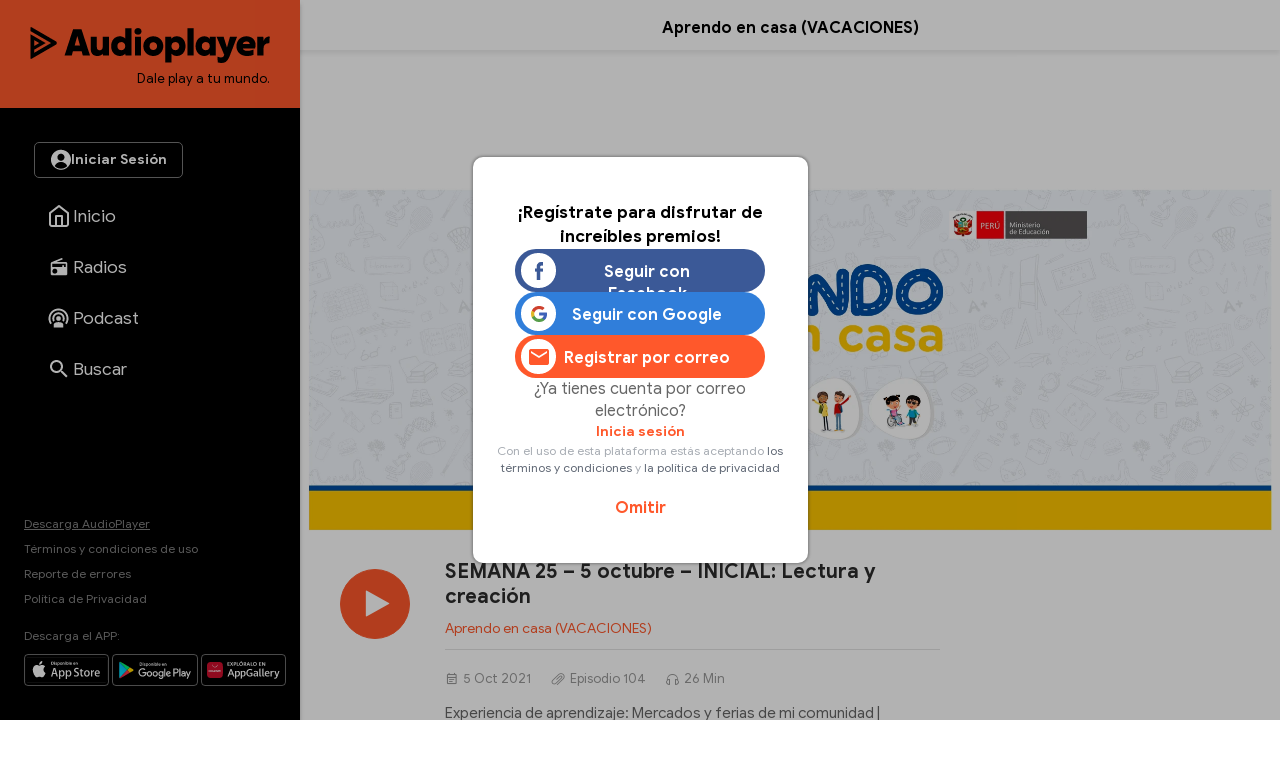

--- FILE ---
content_type: text/html
request_url: https://audioplayer.pe/podcast/aprendo-en-casa/semana-25-5-octubre-inicial-lectura-y-creacion-10445
body_size: 19601
content:
<!DOCTYPE html>
<html lang="es">
    <head>
<!--aprendoencasavacaciones-->
<meta charset="utf-8">
<meta name="viewport" content="width=device-width, initial-scale=1.0, maximum-scale=2.5">
<title>Episodio 104 - SEMANA 25 – 5 octubre – INICIAL: Lectura y creación - Aprendo en casa (VACACIONES) - RPP Noticias</title>
<meta name="description" content="Episodio 104 - Experiencia de aprendizaje: Mercados y ferias de mi comunidad | Competencias: - Lee diversos tipos de textos escritos en su lengua materna." />
<meta name="keywords" content="aprendo-en-casa,aprendo en casa" />
<meta property="og:site_name" content="RPP Noticias">
<meta property="og:type" content="website">
<meta property="og:url" content="https://audioplayer.pe/podcast/aprendo-en-casa/semana-25-5-octubre-inicial-lectura-y-creacion-10445">
<meta property="og:title" content="Episodio 104 - SEMANA 25 &ndash; 5 octubre &ndash; INICIAL: Lectura y creaci&oacute;n">
<meta property="og:description" content="Episodio 104 - Experiencia de aprendizaje: Mercados y ferias de mi comunidad | Competencias: - Lee diversos tipos de textos escritos en su lengua materna.">
<meta property="og:image" content="https://md1.rpp-noticias.io/655x240/cutter/2021/04/16/1618624067.jpg">

<meta name="twitter:card" content="summary_large_image" />
<meta name="twitter:site" content="@RPPNoticias" />
<meta name="twitter:creator" content="@RPPNoticias" />
<meta name="twitter:domain" content="https://audioplayer.pe" />
<meta name="twitter:description" content="Experiencia de aprendizaje: Mercados y ferias de mi comunidad | Competencias: - Lee diversos tipos de textos escritos en su lengua materna. https://audioplayer.pe/podcast/aprendo-en-casa/semana-25-5-octubre-inicial-lectura-y-creacion-10445" />
<meta name="twitter:image" content="https://md1.rpp-noticias.io/655x240/cutter/2021/04/16/1618624067.jpg" />
<meta property="twitter:account_id" content="3068660363" />

<meta name="googlebot" content="index,follow" />
<meta http-equiv="Content-Language" name="language" content="es" />
<meta name="distribution" content="Global" />
<meta property="fb:admins" content="100009067124936" />

<link rel="canonical" href="https://audioplayer.pe/podcast/aprendo-en-casa/semana-25-5-octubre-inicial-lectura-y-creacion-10445"/>
<script type="text/javascript">
   var charautor='Aprendo en casa (VACACIONES)';
   var charseccion='podcast';
 </script>
<link rel="preconnect dns-prefetch" href="//www.googleadservices.com">
<link rel="preconnect dns-prefetch" href="//www.googletagmanager.com">
<link rel="preconnect dns-prefetch" href="//googleads.g.doubleclick.net">
<link rel="preconnect dns-prefetch" href="https://eaudioplayer.radio-grpp.io" />

<link rel="shortcut icon" type="image/x-icon" href="https://eaudioplayer.radio-grpp.io/static/dist/img/favicons/favicon.ico?v=2016063020326">
<link rel="apple-touch-icon" sizes="180x180" href="https://eaudioplayer.radio-grpp.io/static/dist/img/favicons/apple-touch-icon.png?v=2016063020326">
<link rel="icon" type="image/png" sizes="32x32" href="https://eaudioplayer.radio-grpp.io/static/dist/img/favicons/favicon-32x32.png?v=2016063020326">
<link rel="icon" type="image/png" sizes="16x16" href="https://eaudioplayer.radio-grpp.io/static/dist/img/favicons/favicon-16x16.png?v=2016063020326">
<link rel="manifest" href="https://eaudioplayer.radio-grpp.io/static/dist/img/favicons/site.webmanifest?v=2016063020326">
<link rel="mask-icon" href="https://eaudioplayer.radio-grpp.io/static/dist/img/favicons/safari-pinned-tab.svg" color="#5bbad5">
<meta name="msapplication-TileColor" content="#da532c">
<meta name="theme-color" content="#ffffff">
<link rel="preload" href="https://eaudioplayer.radio-grpp.io/static/dist/css/main.css?v=2016063020326" as = "style">

<link rel="stylesheet" href="https://eaudioplayer.radio-grpp.io/static/dist/css/main.css?v=2016063020326">
<link rel="stylesheet" href="https://eaudioplayer.radio-grpp.io/static/dist/css/ca-audio.css?v=2016063020326">

<link rel="preload" href="https://eaudioplayer.radio-grpp.io/static/dist/fonts/GoogleSans-Bold.woff2" as="font" type="font/woff2" crossorigin>
<link rel="preload" href="https://eaudioplayer.radio-grpp.io/static/dist/fonts/GoogleSans-Regular.woff2" as="font" type="font/woff2" crossorigin>
<link rel="preload" href="https://eaudioplayer.radio-grpp.io/static/dist/fonts/icomoon.ttf?rtjh27" as="font" type="font/woff2" crossorigin>





<!-- Google Tag Manager -->
<script>(function(w,d,s,l,i){w[l]=w[l]||[];w[l].push({'gtm.start':
new Date().getTime(),event:'gtm.js'});var f=d.getElementsByTagName(s)[0],
j=d.createElement(s),dl=l!='dataLayer'?'&l='+l:'';j.async=true;j.src=
'https://www.googletagmanager.com/gtm.js?id='+i+dl;f.parentNode.insertBefore(j,f);
})(window,document,'script','dataLayer','GTM-MLRSN9H');</script>
<!-- End Google Tag Manager --><script async src='https://www.googletagservices.com/tag/js/gpt.js'></script>

</script>
<script>
  const ismovile = navigator.userAgent.match(/iPhone|android|iPod/i);
  var googletag = googletag || {};
  googletag.cmd = googletag.cmd || [];
  var interstitialSlot;
</script>
<script>
  var PREBID_TIMEOUT = 3000;
  var googletag = googletag || {};
  googletag.cmd = googletag.cmd || [];
  googletag.slots = [];

  googletag.cmd.push(function() {
      googletag.defineSlot('/1028310/audioplayer_zocalo_sticky', (ismovile ? [[300,50],[320,50]] : [[728,90],[970,90]]), 'audioplayer_zocalo_sticky_Slot').addService(googletag.pubads());
      googletag.defineSlot('/1028310/Audioplayer_Slider', [1,1], 'Audioplayer_Slider_Slot').addService(googletag.pubads());
      googletag.pubads().addEventListener('slotRenderEnded', function(e) {
        if(!e.isEmpty) document.getElementById(e.slot.getSlotElementId()).classList.add('ad-render');
      });

      googletag.pubads().enableLazyLoad({
        fetchMarginPercent: 0,
        renderMarginPercent: 0,
        mobileScaling: 0.0
      });

      googletag.pubads().addEventListener('impressionViewable', function(event) {
        const time =  30;
        console.log(time, event.slot.getAdUnitPath().split("/")[2])
        setTimeout(function() {
          googletag.pubads().refresh([event.slot]);
        }, time * 1000);
      });
      
      // googletag.pubads().disableInitialLoad();
  });

  var pbjs = pbjs || {}, adUnits = [];
  pbjs.que = pbjs.que || [];
  pbjs.que.push(function() {
        pbjs.setConfig({ priceGranularity: "dense" });
  });

  function initAdserver() {
    if (pbjs.initAdserverSet) return;
    pbjs.initAdserverSet = true;
    googletag.cmd.push(function() {
      pbjs.que.push(function(){
        pbjs.setTargetingForGPTAsync();
        googletag.pubads().refresh();
      });
    });
  }


  var _rl_gen_sg=function(){let e="_rl_sg",t=[];try{let o=localStorage.getItem(e);"string"==typeof o&&(t=o.split(","))}catch(e){}if(0===t.length){let o=document.cookie.indexOf(e);if(-1!==o){o+=e.length+1;let n=document.cookie.indexOf(";",o);-1===n&&(n=document.cookie.length),t=document.cookie.substring(o,n).split(",")}}return t};


  googletag.cmd.push(function() {
    googletag.pubads().enableLazyLoad({
      fetchMarginPercent: 0,
      renderMarginPercent: 0,
      mobileScaling: 0.0
    });
    googletag.pubads().addEventListener('impressionViewable', function(event) {
     setTimeout(function() {
        googletag.pubads().refresh([event.slot]);
        }, 30 * 1000);
     });
    googletag.pubads().addEventListener('slotRenderEnded', function(e) {
      if (!e.isEmpty) document.getElementById(e.slot.getSlotElementId()).classList.add('show');
    });
    googletag.pubads().setTargeting('category', 'audioplayer,home'.split(','));
    googletag.pubads().enableAsyncRendering();
    googletag.pubads().setTargeting("_rl",_rl_gen_sg());
    googletag.enableServices();
  });
</script>
<script>
  window.fbAsyncInit = function() {
    FB.init({
      appId      : '1790336971146678',
      cookie     : true,
      xfbml      : true,
      version    : 'v20.0'
    }); 
  };

  (function(d, s, id){
     var js, fjs = d.getElementsByTagName(s)[0];
     if (d.getElementById(id)) {return;}
     js = d.createElement(s); js.id = id;
     js.src = "https://connect.facebook.net/en_US/sdk.js";
     fjs.parentNode.insertBefore(js, fjs);
   }(document, 'script', 'facebook-jssdk'));

</script><script src="https://accounts.google.com/gsi/client" async defer></script>
<script>
var googleUser = {};
var google_auth2_Init = function() {
    window.google.accounts.id.initialize({
        client_id: '648207413437-grsgqk4ramiak6gfiebr98bll9kd68en.apps.googleusercontent.com',
        callback: handleCredentialResponse
    });
    window.google.accounts.id.renderButton(
        document.getElementById('google_button'), {
            theme: 'none'
        } // customization attributes to remove original design
    );
    const googleBtn = document.getElementById('gbutton');

    googleBtn.addEventListener('click', () => {
        document.querySelector('.g_id_signin div[role=button]').click();
    });
};


function handleCredentialResponse(response) {
    const credential = response.credential;
    const decodedCredential = parseJwt(credential);
    const mainModal = document.getElementById("modal");
    mainModal.style.display = "none";
    audioplayerSigninGoogle(decodedCredential);
}

function parseJwt(token) {
    var base64Url = token.split('.')[1];
    var base64 = base64Url.replace(/-/g, '+').replace(/_/g, '/');
    var jsonPayload = decodeURIComponent(atob(base64).split('').map(function(c) {
        return '%' + ('00' + c.charCodeAt(0).toString(16)).slice(-2);
    }).join(''));

    return JSON.parse(jsonPayload);
}
async function audioplayerSigninGoogle(userdata) {
    const modLoadergmail = document.getElementById("mod__loader");
    const modalLastStep = document.getElementById("modal__lastStep");
    modLoadergmail.style.display = "flex";
    let userMetadata = {}
    userMetadata["provider"] = "gmail";
    userMetadata["gmailId"] = userdata.sub;

    const response = await fetch("https://opzz0lreh2.execute-api.us-east-1.amazonaws.com/prod/audioplayer/login", {
        method: "POST",
        body: JSON.stringify(userMetadata),
        cors: "no-cors",
        withCredentials: false
    });
    const session = await response.json();
    if (session.statusCode === 200) {
        localStorage.setItem("gmailId", userdata.sub);
        localStorage.removeItem("facebookId");
        localStorage.setItem("audioplayerToken", session.token);
        localStorage.setItem("userId", session.userId);
        localStorage.setItem("msCustomerId", session.msCustomerId);
        localStorage.setItem("audioplayerToken_exp", session.exp);
        localStorage.setItem("demographicCompleted", session.demographicCompleted);
        //datalayer envío de evento para googla Analytics
        dataLayer.push({
            'event': 'loginSuccess',
            'user': session.userId,
            'opcion': 'gmail'
        });
        if (!session.demographicCompleted) {
            modLoadergmail.style.display = "none";
            modalLastStep.style.display = "flex";
        } else {
            window.dataLayer = window.dataLayer || [];

            modLoadergmail.style.display = "none";
            window.location.assign("https://audioplayer.pe");


        }
    }
    if (session.statusCode === 401) {
        console.log("enviar a información adicional");
        if (userdata.given_name != undefined) {
            localStorage.setItem("socialName", userdata.given_name);
        }
        if (userdata.family_name != undefined) {
            localStorage.setItem("socialFamName", userdata.family_name);
        }
        if (userdata.email != undefined) {
            localStorage.setItem("socialEmail", userdata.email);
        }
        localStorage.removeItem("facebookId");
        localStorage.setItem("gmailId", userdata.sub);
        modLoadergmail.style.display = "none";
        renderSocialData();
        const modalInfo = document.getElementById("modal__infoAdicional");
        modalInfo.style.display = "flex";
    }
}
</script></!->
<body class="podcast" data-x="accordion">
<div id="mod__loader" class="mod__loader__overlay">
    <div class="loader"></div>
</div>
<div id="modal" class="mod__overlay">
    <div class="mod__container">
        <div class="mod__content">
            <div class="mod__insesion">
                <div class="mod__insesion__title">¡Regístrate para disfrutar de increíbles premios!</div>
            </div>
            <div class="mod__insesion__elements">
                <div class="mod__insesion__btnGroup">

                    <button onclick="facebookLogin();" class="mod__insesion__btn --facebook ">
                        <div class="mod__insesion__icon__container">
                            <div class="mod__insesion__icon__img"><img
                                    src="https://eaudioplayer.radio-grpp.io/static/dist/img/btn__icon--facebook.png" alt="ícono botón facebook ">
                            </div>
                        </div>
                        <span class="mod__insesion__btn__title">Seguir con Facebook</span>
                    </button>
                    <button id="google_button" class="g_id_signin"></button>
                    <button id="gbutton" class="mod__insesion__btn --google ">
                        <div class="mod__insesion__icon__container">
                            <div class="mod__insesion__icon__img"><img
                                    src="https://eaudioplayer.radio-grpp.io/static/dist/img/btn__icon--google.png" alt="ícono botón google ">
                            </div>
                        </div>
                        <span class="mod__insesion__btn__title">Seguir con Google</span>
                    </button>
                    <button onclick="location.href='https://audioplayer.pe/registro-usuario'" class="mod__insesion__btn --correo ">
                        <div class="mod__insesion__icon__container">
                            <div class="mod__insesion__icon__img">
                                 <svg width="20" height="16" viewBox="0 0 20 16" fill="none">
                                <path d="M18 4L10 9L2 4V2L10 7L18 2V4ZM18 0H2C0.89 0 0 0.89 0 2V14C0 14.5304 0.210714 15.0391 0.585786 15.4142C0.960859 15.7893 1.46957 16 2 16H18C18.5304 16 19.0391 15.7893 19.4142 15.4142C19.7893 15.0391 20 14.5304 20 14V2C20 0.89 19.1 0 18 0Z" fill="#FF582B"/>
                                </svg>

                                <!-- <img
                                    src="https://eaudioplayer.radio-grpp.io/static/dist/img/btn__icon--correo.png" alt="ícono botón correo "> -->
                            </div>
                        </div>
                        <span class="mod__insesion__btn__title">Registrar por correo</span>

                    </button>
                </div>
                <div class="mod__insesion__qlogin">¿Ya tienes cuenta por correo electrónico?

                </div>
                <a class="mod__insesion__link" href="https://audioplayer.pe/login-correo" data-nobind="true">Inicia sesión</a>
                <div class="mod__insesion__terminos">Con el uso de esta plataforma estás aceptando
                    <a href="https://rpp.pe/legal">los términos y condiciones</a> y <a
                        href="https://rpp.pe/politica-de-privacidad">la política de privacidad</a>
                </div>
                <a onclick="fn(this, event, {method:'closeWelcome'})" class="mod__insesion__close track-click" tracking-value="omitir login">Omitir</a>
            </div>
        </div>
    </div>
</div><div id="modal__lastStep" class="mod__overlay">
  <div class="mod__container--mini">
    <div class="mod__content" data-content="modal__lastStep">
      <div class="mod__insesion">
        <div class="mod__insesion__title">Último paso para el registro</div>
      </div>
      <div class="mod__insesion__elements--mini">
        <div class="input__item__content--mt--mini">

          <div id="input__radio__title" class="input__radio__title">
            <span class="input__label">Sexo</span>
            <span class="input__label --required">Requerido</span>
          </div>

          <div class="input__radio__option">
            <label class="input__radio__label" for="ls_gender_masc">Masculino
              <input type="radio" id="ls_gender_masc" value="Masculino" name="Sexo" required>
            </label>
          </div>

          <div class="input__radio__option">
            <label class="input__radio__label" for="ls_gender_fem">Femenino
              <input type="radio" id="ls_gender_fem" value="Femenino" name="Sexo">
            </label>
          </div>

        </div>
        <div class="input__item__content">
          <div class="input__title">
            <span class="input__label">Fecha de Nacimiento</span>
            <span class="input__label --required">Requerido</span>
          </div>
          <input id="ls_bday" name="Fecha de Nacimiento" class="input__control--mini" type="date" min="1904-01-01" max="2012-01-19" required>
        </div>
        <div class="input__item__content">
          <div class="input__title">
            <span class="input__label">Departamento</span>
            <span class="input__label --required">Requerido</span>
          </div>
          <select class="input__control--mini" name="Departamento" id="ls_department" required>
            <option disabled selected value="">Selecciona</option>
            <option value="AMAZONAS">Amazonas</option>
            <option value="ÁNCASH">Áncash</option>
            <option value="APURÍMAC">Apurímac</option>
            <option value="AREQUIPA">Arequipa</option>
            <option value="AYACUCHO">Ayacucho</option>
            <option value="CAJAMARCA">Cajamarca</option>
            <option value="CALLAO">Callao</option>
            <option value="CUSCO">Cusco</option>
            <option value="HUANCAVELICA">Huancavelica</option>
            <option value="HUÁNUCO">Huánuco</option>
            <option value="ICA">Ica</option>
            <option value="JUNÍN">Junín</option>
            <option value="LA LIBERTAD">La Libertad</option>
            <option value="LAMBAYEQUE">Lambayeque</option>
            <option value="LIMA">Lima</option>
            <option value="LORETO">Loreto</option>
            <option value="MADRE DE DIOS">Madre De Dios</option>
            <option value="MOQUEGUA">Moquegua</option>
            <option value="PASCO">Pasco</option>
            <option value="PIURA">Piura</option>
            <option value="PUNO">Puno</option>
            <option value="SAN MARTÍN">San Martín</option>
            <option value="TACNA">Tacna</option>
            <option value="TUMBES">Tumbes</option>
            <option value="UCAYALI">Ucayali</option>
          </select>
        </div>
        <button id="btn_lastStepUpdate" onclick="f_lastStepUpdate()" class="btn__form --mini">
          <span id="ls_btn_text" class="btn__form__text">Continuar</span>
          <span id="ls_form_loader" class="btn__form__loader"></span>
</button>
      </div>
    </div>
  </div>
</div><div id="modal__infoAdicional" class="mod__overlay">
  <div class="mod__container">
    <div class="mod__content" data-content="informacion-adicional">
      <div class="mod__insesion">
      <div class="mod__insesion__title">Hola, para continuar, completa los siguientes datos adicionales</div>
      </div>
      <div class="mod__insesion__elements--mini">
      <div class="input__item__content">
            <div class="input__title">
                <span class="input__label">Nombres</span>
                <span class="input__label --required">Requerido</span>
            </div>
            <input id="ai_name" name="Nombres" class="input__control--mini" type="text" required>
        </div>
        <div class="input__item__content">
            <div class="input__title">
                <span class="input__label">Apellidos</span>
                <span class="input__label --required">Requerido</span>
            </div>
            <input id="ai_sname" name="Apellidos" class="input__control--mini" type="text" required>
        </div>
        <div class="input__item__content">
            <div class="input__title">
                <span class="input__label">Correo Electrónico</span>
                <span class="input__label --required">Requerido</span>
            </div>
            <input id="ai_email" class="input__control--mini"  type="text" required>
        </div>

        <div class="input__item__content--mt--mini">
            <div id="ai_input__radio__title" class="input__radio__title">
                <span class="input__label">Sexo</span>
                <span class="input__label --required">Requerido</span>
            </div>
            <div class="input__radio__option">
                <label class="input__radio__label" for="ai_gender_masc">Masculino
                    <input type="radio" id="ai_gender_masc" value="Masculino" name="Sexo" required>
                </label>
            </div>
            <div class="input__radio__option">
                <label class="input__radio__label" for="ai_gender_fem">Femenino
                    <input type="radio" id="ai_gender_fem" value="Femenino" name="Sexo">
                </label>
            </div>
        </div>
        <div class="input__item__content">
          <div class="input__title">
            <span class="input__label">Fecha de Nacimiento</span>
            <span class="input__label --required">Requerido</span>
          </div>
          <input id="ai_bday" name="Fecha de Nacimiento" class="input__control--mini" type="date" min="1904-01-01" max="2012-01-19" required >
        </div>
        <div class="input__item__content">
          <div class="input__title">
            <span class="input__label">Departamento</span>
            <span class="input__label --required">Requerido</span>
          </div>
          <select class="input__control--mini" name="Departamento" id="ai_department" required>
            <option disabled selected value="">Selecciona</option>
            <option value="AMAZONAS">Amazonas</option>
            <option value="ÁNCASH">Áncash</option>
            <option value="APURÍMAC">Apurímac</option>
            <option value="AREQUIPA">Arequipa</option>
            <option value="AYACUCHO">Ayacucho</option>
            <option value="CAJAMARCA">Cajamarca</option>
            <option value="CALLAO">Callao</option>
            <option value="CUSCO">Cusco</option>
            <option value="HUANCAVELICA">Huancavelica</option>
            <option value="HUÁNUCO">Huánuco</option>
            <option value="ICA">Ica</option>
            <option value="JUNÍN">Junín</option>
            <option value="LA LIBERTAD">La Libertad</option>
            <option value="LAMBAYEQUE">Lambayeque</option>
            <option value="LIMA">Lima</option>
            <option value="LORETO">Loreto</option>
            <option value="MADRE DE DIOS">Madre De Dios</option>
            <option value="MOQUEGUA">Moquegua</option>
            <option value="PASCO">Pasco</option>
            <option value="PIURA">Piura</option>
            <option value="PUNO">Puno</option>
            <option value="SAN MARTÍN">San Martín</option>
            <option value="TACNA">Tacna</option>
            <option value="TUMBES">Tumbes</option>
            <option value="UCAYALI">Ucayali</option>
          </select>
        </div>
        <button id="btn_additionalInformation" onclick="f_additionalInformation()" class="btn__form --mini">
          <span id="ai_btn_text" class="btn__form__text">Continuar</span>
          <span id="ai_form_loader" class="btn__form__loader"></span>
</button>
      </div>
    </div>
  </div>
</div>
  <div class="banner-zocalo">
    <style>
       .banner-zocalo{position:fixed;bottom:0;left:50%;transform:translate(-50%,0);z-index:10000;transition:transform .2s}.banner-zocalo.hidden{transform:translate(-50%,100%)}.close-zocalo{position:absolute;left:calc(50% - 30px);top:-24px;background:#f3f3f3;border:0;width:60px;height:24px;align-items:center;justify-content:center;cursor:pointer;padding:0;display:none;border-radius:5px 5px 0 0;box-shadow:0 -2px 3px -2px #959595b0;border-top:1px solid #eee;border-left:1px solid #eee;border-right:1px solid #eee}.banner-zocalo .banner-zocalo__inner:has(> div[id^=google_ads_iframe_]:not(:empty)){padding-top:5px;background:#f3f3f3;box-shadow:0 0 5px #959595b0;border-radius:5px 5px 0 0}.banner-zocalo.hidden .close-zocalo svg{transform:rotate(180deg)}.banner-zocalo .banner-zocalo__inner:has(> div[id^=google_ads_iframe_]:empty){pointer-events:none}.banner-zocalo .banner-zocalo__inner:has(> div[id^=google_ads_iframe_]:not(:empty))+.close-zocalo{display:block}@media (max-width:767px){.banner-zocalo .close-zocalo{left:0}.banner-zocalo{left:0;transform:none;width:100%;text-align:center;}.banner-zocalo.hidden{transform:translate(0,100%)}.banner-zocalo .banner-zocalo__inner{border-radius:0!important}.banner-zocalo.hidden .banner-zocalo__inner{box-shadow:none!important}}
    </style>
    <div id="audioplayer_zocalo_sticky_Slot" class="banner-zocalo__inner">
        <script>
            googletag.cmd.push(function() { googletag.display('audioplayer_zocalo_sticky_Slot') });
        </script>
    </div>
    <button class="close-zocalo" onclick="document.querySelector('.banner-zocalo').classList.toggle('hidden')">
      <svg width="14" height="8" viewBox="0 0 10 6" fill="none" xmlns="http://www.w3.org/2000/svg">
      <path d="M5 6L0 1L1 0L5 4L9 0L10 1L5 6Z" fill="#b5b5b5"/>
      </svg>
    </button>
</div>  <div id="wrap">
            <div class="swf-column swf-active" id="rpp-app" role="main" data-swf="{&quot;title&quot;:&quot;SEMANA 25 &ndash; 5 octubre &ndash; INICIAL: Lectura y creaci&oacute;n - Aprendo en casa (VACACIONES)&quot;,&quot;current&quot;:&quot;https://audioplayer.pe/podcast/aprendo-en-casa/semana-25-5-octubre-inicial-lectura-y-creacion-10445&quot;,&quot;category&quot;:&quot;audioplayer,home&quot;}">
     <div class="block-menu">
    <div class="sitechrome">
        <a href="https://audioplayer.pe"><img loading="lazy" class="logo-audioplayerperu" src="https://eaudioplayer.radio-grpp.io/static/dist/img/logo_audioplayer.svg?v={eversion}" alt="Audioplayer" width="240" height="50">
            <div class="logo-caption">Dale play a tu mundo.</div>
        </a>
    </div>
    <div class="block-menu__inner">
        <div class="block-menu__top">
            <div id="main__login__btn" class="btn__spacer--desktop"></div>
            <div id="main__login__tooltip--desktop" class="main__login__tooltip--desktop">
                <div class="tooltip__text">Regístrate para disfrutar de contenidos exclusivos</div>
            </div>
            <nav>
                <ul class="nav-list">
                    <li class="li "><a class="item-nav" href="https://audioplayer.pe"><i class="item-ico item-ico--stroke"><svg width="24" height="24" viewBox="0 0 24 24" fill="none">
                        <path
                          d="M3 9L12 2L21 9V20C21 20.5304 20.7893 21.0391 20.4142 21.4142C20.0391 21.7893 19.5304 22 19 22H5C4.46957 22 3.96086 21.7893 3.58579 21.4142C3.21071 21.0391 3 20.5304 3 20V9Z"
                          stroke="white" stroke-width="2" stroke-linecap="round" stroke-linejoin="round" />
                        <path d="M9 22V12H15V22" stroke="white" stroke-width="2" stroke-linecap="round"
                          stroke-linejoin="round" />
                      </svg></i><span class="tx-item">Inicio</span></a></li>
                    <li class="li "><a class="item-nav track-click" tracking-value="radios" href="https://audioplayer.pe/radios"><i class="item-ico"><svg width="20" height="20" viewBox="0 0 20 20" fill="none">
                        <path
                          d="M16.6667 5C17.1087 5 17.5326 5.17559 17.8452 5.48815C18.1577 5.80071 18.3333 6.22463 18.3333 6.66666V16.6667C18.3333 17.1087 18.1577 17.5326 17.8452 17.8452C17.5326 18.1577 17.1087 18.3333 16.6667 18.3333H3.33332C2.8913 18.3333 2.46737 18.1577 2.15481 17.8452C1.84225 17.5326 1.66666 17.1087 1.66666 16.6667V6.66666C1.66666 5.95833 2.10832 5.35 2.73332 5.10833L13.0917 0.833328L13.725 2.35833L7.35832 5H16.6667ZM16.6667 6.66666H3.33332V10H13.3333V8.33333H15V10H16.6667V6.66666ZM5.83332 11.6667C5.17028 11.6667 4.5344 11.9301 4.06556 12.3989C3.59672 12.8677 3.33332 13.5036 3.33332 14.1667C3.33332 14.8297 3.59672 15.4656 4.06556 15.9344C4.5344 16.4033 5.17028 16.6667 5.83332 16.6667C6.49637 16.6667 7.13225 16.4033 7.60109 15.9344C8.06993 15.4656 8.33332 14.8297 8.33332 14.1667C8.33332 13.5036 8.06993 12.8677 7.60109 12.3989C7.13225 11.9301 6.49637 11.6667 5.83332 11.6667Z"
                          fill="#fff" />
                      </svg></i><span class="tx-item">Radios</span></a></li>
                    <li class="li "><a class="item-nav track-click" tracking-value="podcast" href="https://audioplayer.pe/podcast"><i class="item-ico"><svg width="21" height="20" viewBox="0 0 21 20" fill="none">
                        <path
                          d="M15.2619 16.4524V19.5476H5.7381V16.4524C5.7381 15.1381 7.87143 14.0714 10.5 14.0714C13.1286 14.0714 15.2619 15.1381 15.2619 16.4524ZM10.5 4.30952C12.1418 4.30952 13.7164 4.96173 14.8773 6.12267C16.0383 7.28361 16.6905 8.85818 16.6905 10.5C16.6905 11.6905 16.3571 12.8048 15.7762 13.7476L14.3095 12.4429C14.6143 11.8619 14.7857 11.1952 14.7857 10.5C14.7857 8.11905 12.881 6.21429 10.5 6.21429C8.11905 6.21429 6.21429 8.11905 6.21429 10.5C6.21429 11.1952 6.38571 11.8619 6.69048 12.4429L5.22381 13.7476C4.64286 12.8048 4.30952 11.6905 4.30952 10.5C4.30952 8.85818 4.96173 7.28361 6.12267 6.12267C7.28361 4.96173 8.85818 4.30952 10.5 4.30952ZM10.5 0.5C13.1522 0.5 15.6957 1.55357 17.5711 3.42893C19.4464 5.3043 20.5 7.84784 20.5 10.5C20.5 12.6714 19.8048 14.681 18.6333 16.319L17.2048 15.0333C18.081 13.7381 18.5952 12.1762 18.5952 10.5C18.5952 8.35301 17.7423 6.29395 16.2242 4.7758C14.706 3.25765 12.647 2.40476 10.5 2.40476C8.35301 2.40476 6.29395 3.25765 4.7758 4.7758C3.25765 6.29395 2.40476 8.35301 2.40476 10.5C2.40476 12.1762 2.91905 13.7381 3.79524 15.0333L2.36667 16.319C1.19524 14.681 0.5 12.6714 0.5 10.5C0.5 7.84784 1.55357 5.3043 3.42893 3.42893C5.3043 1.55357 7.84784 0.5 10.5 0.5ZM10.5 8.11905C11.1315 8.11905 11.7371 8.3699 12.1836 8.81641C12.6301 9.26293 12.881 9.86853 12.881 10.5C12.881 11.1315 12.6301 11.7371 12.1836 12.1836C11.7371 12.6301 11.1315 12.881 10.5 12.881C9.86853 12.881 9.26293 12.6301 8.81641 12.1836C8.3699 11.7371 8.11905 11.1315 8.11905 10.5C8.11905 9.86853 8.3699 9.26293 8.81641 8.81641C9.26293 8.3699 9.86853 8.11905 10.5 8.11905Z"
                          fill="white" />
                      </svg></i><span class="tx-item">Podcast</span></a></li>
                    <!--li class="li active"><a class="item-nav track-click" tracking-value="playlist" href="https://audioplayer.pe/playlists"><i class="item-ico"><svg width="25" height="24" viewBox="0 0 25 24" fill="none">
                        <path
                          d="M15.5 6H3.5V8H15.5V6ZM15.5 10H3.5V12H15.5V10ZM3.5 16H11.5V14H3.5V16ZM17.5 6V14.18C17.19 14.07 16.85 14 16.5 14C15.7044 14 14.9413 14.3161 14.3787 14.8787C13.8161 15.4413 13.5 16.2044 13.5 17C13.5 17.7956 13.8161 18.5587 14.3787 19.1213C14.9413 19.6839 15.7044 20 16.5 20C17.2956 20 18.0587 19.6839 18.6213 19.1213C19.1839 18.5587 19.5 17.7956 19.5 17V8H22.5V6H17.5Z"
                          fill="white" />
                      </svg></i><span class="tx-item">Playlists</span></a></li-->
                    <li class="li "><a class="item-nav track-click" tracking-value="buscar" href="https://audioplayer.pe/buscar"><i class="item-ico"><svg width="18" height="18" viewBox="0 0 18 18" fill="none" xmlns="http://www.w3.org/2000/svg">
                        <path
                          d="M6.5 0C8.22391 0 9.87721 0.684819 11.0962 1.90381C12.3152 3.12279 13 4.77609 13 6.5C13 8.11 12.41 9.59 11.44 10.73L11.71 11H12.5L17.5 16L16 17.5L11 12.5V11.71L10.73 11.44C9.59 12.41 8.11 13 6.5 13C4.77609 13 3.12279 12.3152 1.90381 11.0962C0.684819 9.87721 0 8.22391 0 6.5C0 4.77609 0.684819 3.12279 1.90381 1.90381C3.12279 0.684819 4.77609 0 6.5 0ZM6.5 2C4 2 2 4 2 6.5C2 9 4 11 6.5 11C9 11 11 9 11 6.5C11 4 9 2 6.5 2Z"
                          fill="white" />
                      </svg></i><span class="tx-item">Buscar</span></a></li>
                    <li class="li li-more point-alert"><a class="item-nav" href="javascript:;" onclick="xsl.fn.toggleMore(this, event)"><i class="item-ico icon-more"></i><span class="tx-item">Más</span></a></li>
                </ul>
            </nav>
        </div>
        <div class="block-menu__bottom">
            <div class="site-info">
                <a class="underline" data-nobind="true" href="https://audioplayer.pe/descargas">Descarga AudioPlayer</a>
                <a href="https://rpp.pe/legal">Términos y condiciones de uso</a>
                <a href="https://audioplayer.pe/ayuda" target="_blank" data-nobind="true">Reporte de errores</a>
                <a href="https://audioplayer.pe/politica-de-privacidad/" data-nobind="true">Política de Privacidad</a>
            </div>
            <div class="msg-site">
                <div class="label-apps">Descarga el APP:</div>
                <div class="markets-apps">
                    <div class="logo-market"><a href="https://apps.apple.com/us/app/audioplayerperú/id1499393713?ls=1"
                            target="_blank" rel="noreferrer"><img loading="lazy"
                                src="https://eaudioplayer.radio-grpp.io/static/dist/img/download-on-the-app-store-apple.svg" title="App Store"
                                width="105" height="32"></a></div>
                    <div class="logo-market"><a href="https://play.google.com/store/apps/details?id=com.rppradio.peru"
                            target="_blank" rel="noreferrer"><img loading="lazy"
                                src="https://eaudioplayer.radio-grpp.io/static/dist/img/google-play-badge.svg" alt="Google Play" width="105"
                                height="32"></a></div>
                    <div class="logo-market"><a href="https://urldra.cloud.huawei.com/e1Z1lplIdy" target="_blank"
                            rel="noreferrer"><img loading="lazy" src="https://eaudioplayer.radio-grpp.io/static/dist/img/huawei.svg"
                                title="AppGallery" width="105" height="32"></a></div>
                </div>
            </div>
        </div>
    </div>
</div>      <div class="wrap" id="wrap">
        <div class="x-ads ads-anchor" id="Audioplayer_anchor" data-anchor="true" data-size="[]" data-msize="[]"></div>
        <main class="content" id="content" role="main">
        
    <div class="sitechrome-mobile">
        <a class="a__inline" href="https://audioplayer.pe">
            <img class="logo-audioplayerperu" src="https://eaudioplayer.radio-grpp.io/static/dist/img/logo_audioplayer.svg?v={eversion}"
                alt="AudioPlayer" loading="lazy" width="200" height="30">
        </a>
        <div class="sitechrome-mobile__right">
            <button id="main__login__btn--mobile" onclick="fn(this, event, {method:'openWelcome'})"
                class="sitechrome-mobile__btn">
                <img src="https://eaudioplayer.radio-grpp.io/static/dist/img/account_off.svg?v=2" width="21" height="21" loading="lazy"
                    alt="iniciar Sesión mobile">
            </button>
            <button class="sitechrome-mobile__btn" onclick="xsl.fn.toggleMore(this, event)">
                <svg width="58" height="24" viewBox="0 0 58 24" fill="none" xmlns="http://www.w3.org/2000/svg">
                    <path
                        d="M0.288719 8.124H2.20272L4.29272 13.657H4.38072L6.47072 8.124H8.39572V16H6.92172V12.117L7.00972 10.808H6.92172L4.91972 16H3.76472L1.75172 10.808H1.66372L1.75172 12.117V16H0.288719V8.124ZM10.193 8.124H15.187V9.532H11.678V11.358H14.835V12.766H11.678V14.592H15.187V16H10.193V8.124ZM16.7135 8.124H18.4405L21.6085 13.404H21.6965L21.6085 11.886V8.124H23.0825V16H21.5205L18.1765 10.423H18.0885L18.1765 11.941V16H16.7135V8.124ZM27.7926 16.176C27.1766 16.176 26.6376 16.044 26.1756 15.78C25.7209 15.516 25.3653 15.1347 25.1086 14.636C24.8593 14.1373 24.7346 13.547 24.7346 12.865V8.124H26.2086V12.953C26.2086 13.4957 26.3443 13.9357 26.6156 14.273C26.8943 14.603 27.2866 14.768 27.7926 14.768C28.2986 14.768 28.6873 14.603 28.9586 14.273C29.2373 13.9357 29.3766 13.4957 29.3766 12.953V8.124H30.8506V12.865C30.8506 13.5177 30.7259 14.0933 30.4766 14.592C30.2273 15.0907 29.8716 15.4793 29.4096 15.758C28.9476 16.0367 28.4086 16.176 27.7926 16.176Z"
                        fill="white" />
                    <path d="M37 6H55V8H37V6ZM37 11H55V13H37V11ZM37 16H55V18H37V16Z" fill="white" />
                </svg>

            </button>
        </div>
        <div id="main__login__tooltip--mobile" class="main__login__tooltip--mobile">
            <div class="tooltip__text">Regístrate para disfrutar de contenidos exclusivos</div>
        </div>
    </div>          <div class="topbar">
          <div class="inner-topbar">
          <div class="btn__spacer"></div>
              <div class="title-bar">Aprendo en casa (VACACIONES)</div>
              <!--button id="main__login__btn--mobile" onclick="fn(this, event, {method:'openWelcome'})"
    class="main__login__btn--mobile">
    <img src="https://eaudioplayer.radio-grpp.io/static/dist/img/account_off.svg" width="21" height="21" loading="lazy" alt="iniciar Sesión mobile">
</button-->
<div id="main__login__tooltip--mobile" class="main__login__tooltip--mobile --topbar">
    <div class="tooltip__text">Regístrate para disfrutar de contenidos exclusivos</div>
</div>            </div>
          </div>
          <div id="Audioplayer_Slider_Slot" class="banner-slider__inner">
                        <script>
                        googletag.cmd.push(function() {
                            googletag.display('Audioplayer_Slider_Slot')
                        });
                        </script>
                    </div>          <div class="ads-top">
  <div class="x-ads ads" id="Audioplayer_rpp_podcast_aprendoencasa2021_top" data-size="[[728,90]]" data-msize="[[320, 100]]">
    <script>
      adUnits.push({
        code: 'Audioplayer_rpp_podcast_aprendoencasa2021_top',         
        mediaTypes: {
            banner: {
                sizes: (navigator.userAgent.match(/iPhone|android|iPod/i)) ? [[320,100]] : [[728,90]]
            }
        },
        bids: [{
            bidder: 'appnexus',              
            params: {
               placementId: '23031897'
            }
        },{
            bidder: 'rubicon',
            params: {
              accountId: '19264',
              siteId: '392180',   
              zoneId: '2188796'
            }
          }]
        });
    </script>
  </div>
</div>          <div class="banner-novels">
            <div class="aspect-esp">
              <picture>
                <!--source media="(max-width: 767px)" srcset="https://f.radio-grpp.io/cutter/2021/04/16/1618624067.jpg?width=655&height=240&auto=webp&quality=80"--><img srcset="https://f.radio-grpp.io/cutter/2021/04/16/1618624067.jpg?imgdimension=banner">
              </picture>
            </div>
          </div>
          <div class="grid pad main-grid">
            <div class="novel-cont">
              <div class="novel-information">
      <div class="use-play"> <a class="faux-audio item-listen play-button large" href="#" data-id="615c47170707584fe1a9ec68"><i class="icon icon-play">  </i></a>
                    <script>
      var _firtPlayers = _firtPlayers || {};
      _firtPlayers['615c47170707584fe1a9ec68'] = {
        id: '615c47170707584fe1a9ec68',
        method: 'play',
        url: 'https://audioplayer.pe/podcast/aprendo-en-casa/semana-25-5-octubre-inicial-lectura-y-creacion-10445',
        cover: 'https://f.radio-grpp.io/cutter/2021/04/16/1618624072.jpg?width=256&height=256&auto=webp&quality=80', 
        title: 'SEMANA 25 &ndash; 5 octubre &ndash; INICIAL: Lectura y creaci&oacute;n',
        media: 'https://mdf.rpp-noticias.io/podcast%2F2021%2F10%2F05%2F7-inicial-104-05-oct.mp3' ,
        tipo: 'podcast'
      }
    </script>
  </div>
  <div class="detail">
        <h2>SEMANA 25 – 5 octubre – INICIAL: Lectura y creación</h2>
    <div class="audio-owner">
      <div class="section-au"><a href="https://audioplayer.pe/podcast/aprendo-en-casa" target="_blank">Aprendo en casa (VACACIONES)</a></div>
    </div>
    <div class="list-meta">
      <ul>
        <li><i class="icon-event-note"></i>
          <time class="lit" itemprop="datePublished" datetime="2021-10-05T07:38:06-05:00">5 Oct 2021</time>
        </li>
        <li><i class="icon-clip"></i><span class="info">Episodio 104</span></li>
        <li><i class="icon-headphones"></i><span class="duration">26 Min</span></li>
      </ul>
    </div>
    <div class="summary">
              Experiencia de aprendizaje: Mercados y ferias de mi comunidad | Competencias: - Lee diversos tipos de textos escritos en su lengua materna.            </div>


    <div class="socials-audio">
      <div class="sub-share-list">
        <div class="title-list">Suscríbete en:</div>
        <ul class="subs-list">
                      <li>
              <a href="https://podcasts.google.com/feed/aHR0cHM6Ly9wLWdydXBvcnBwLW1lZGlhLnMzLmFtYXpvbmF3cy5jb20vcG9kY2FzdC94bWwvOTgueG1s" target="_blank">
                <span class="logo-sub goooglepodcasts"></span>
              </a>
              <span class="name-sub">Google Podcasts</span>
            </li>
          
                      <li>
              <a href="https://mdstrm.com/feeds/5faaeb72f92d7b07dfe10181/606cf0a1967eb808d26df1b5?property=rss" target="_blank">
                <span class="logo-sub rss"></span>
              </a>
              <span class="name-sub">RSS</span>
            </li>
                  </ul>
      </div>
      <div class="sub-share-list">
        <div class="title-list"> Compartir en:</div>
        <ul class="share-list">
          <li><a class="fb" href="https://www.facebook.com/sharer/sharer.php?u=https://audioplayer.pe/podcast/aprendo-en-casa/semana-25-5-octubre-inicial-lectura-y-creacion-10445" onclick="fn(this, event, {'method':'wopen'})"><i class="icon-facebook"></i></a></li>
                              <li><a class="tw" href="https://twitter.com/intent/tweet?original_referer=https://audioplayer.pe&amp;text=SEMANA 25 &ndash; 5 octubre &ndash; INICIAL: Lectura y creaci&oacute;n&amp;url=https://audioplayer.pe/podcast/aprendo-en-casa/semana-25-5-octubre-inicial-lectura-y-creacion-10445&amp;via=RPPNoticias" onclick="fn(this, event, {'method':'wopen'})"><i class="icon-twitter"></i></a></li>
          <li><a class="wp" href="whatsapp://send?text=SEMANA 25 &ndash; 5 octubre &ndash; INICIAL: Lectura y creaci&oacute;n https://audioplayer.pe/podcast/aprendo-en-casa/semana-25-5-octubre-inicial-lectura-y-creacion-10445" target="_blank"><i class="icon-whatsapp"></i></a></li>
          <li><a class="msg" href="fb-messenger://share/?link=https://audioplayer.pe/podcast/aprendo-en-casa/semana-25-5-octubre-inicial-lectura-y-creacion-10445&amp;app_id=185239485185" target="_blank"></a></li>
          <li><a class="copy" href="#copy" onclick="fn(this, event, {'method':'embed'})"><i class="icon icon-code"></i>Insertar</a></li>
        </ul>
      </div>
    </div>
  </div>
  <div class="side-ads">
  <div class="x-ads ads ads-right" id="Audioplayer_rpp_podcast_aprendoencasa2021_right" data-size="[[300,250]]" data-msize="[[300,250]]">
      <script>
        adUnits.push({
          code: 'Audioplayer_rpp_podcast_aprendoencasa2021_right',         
          mediaTypes: {
              banner: {
                  sizes: (navigator.userAgent.match(/iPhone|android|iPod/i)) ? [[300,250]] : [[300,250]]
              }
          },
          bids: [{
              bidder: 'appnexus',              
              params: {
                 placementId: '23031897'
              }
          },{
              bidder: 'rubicon',
              params: {
                accountId: '19264',
                siteId: '392180',   
                zoneId: '2188796'
              }
            }]
          });
      </script>
    </div>
</div>
</div>
              <div class="chapter-acordion">
          <div class="season-item active season-item-stypagi">
    <div class="season-item-caption">
      <div class="cmb-title-cont">
        <select id="selectfilltemp" onchange="swift.loadPage(this.value , swift.$content, false);">
                     <option value="https://audioplayer.pe/podcast/aprendo-en-casa-2021/temporada-180" >APRENDO EN CASA VACACIONES 2022</option>
                     <option value="https://audioplayer.pe/podcast/aprendo-en-casa-2021/temporada-159" >SOMOS FAMILIA 2021</option>
                     <option value="https://audioplayer.pe/podcast/aprendo-en-casa-2021/temporada-139" >LEEMOS JUNTOS 2021</option>
                     <option value="https://audioplayer.pe/podcast/aprendo-en-casa-2021/temporada-138" >EBA - EDUCACIÓN BÁSICA ALTERNATIVA - 2021</option>
                     <option value="https://audioplayer.pe/podcast/aprendo-en-casa-2021/temporada-137" > EBE - EDUCACIÓN BÁSICA ESPECIAL - PRITE y CEBE 2021</option>
                     <option value="https://audioplayer.pe/podcast/aprendo-en-casa-2021/temporada-136" >SECUNDARIA 2021</option>
                     <option value="https://audioplayer.pe/podcast/aprendo-en-casa-2021/temporada-135" >PRIMARIA 2021</option>
                     <option value="https://audioplayer.pe/podcast/aprendo-en-casa-2021/temporada-134" selected>INICIAL 2021</option>
                  </select>
      </div>
      <!-- count_episodios recibe el id del podcast y el id de la temporada -->
            <div class="n-chapters">149 EPISODIOS</div>
    </div>
    <div class="lists-chapters">
                                    <div class="item-podcast">
  <h3 class="title-podcast"><a href="https://audioplayer.pe/podcast/aprendo-en-casa/semana-35-17-diciembre-inicial-a-celebrar-y-agradecer-11648">SEMANA 35 – 17 diciembre – INICIAL: A celebrar y agradecer</a></h3>
  <div class="top-chapter-podcast">
    <div class="list-meta">
      <ul>
        <li><i class="icon-event-note"></i>
          <time class="lit" itemprop="datePublished" datetime="2021-12-17T07:35:16-05:00">17 Dec 2021</time>
        </li>
        <li><i class="icon-clip"></i><span class="info">Episodio 149</span></li>
        <li><i class="icon-headphones"></i><span class="duration">26 Min</span></li>
      </ul>
    </div>
  </div>
  <div class="description-podcast #{data.overflow ? 'overflow': ''}">
    <p>
          Experiencia de aprendizaje: Motivos para agradecer y celebrar | Competencias: - Se comunica oralmente en su lengua materna. - Construye su identidad. - Crea proyectos desde los lenguajes artísticos.          </p>
  </div>
              <div class="listen-podcast">
    <a class="item-listen play-button faux-audio" href="#play" data-id="61bc83c9f9e1f13129cefb2d" title="Reproducir audio"><i class="icon icon-play"></i>
      <script>
        var _firtPlayers = _firtPlayers || {};
        _firtPlayers['61bc83c9f9e1f13129cefb2d'] = {
          id: '61bc83c9f9e1f13129cefb2d',
          method: 'play',
          url: 'https://audioplayer.pe/podcast/aprendo-en-casa/semana-35-17-diciembre-inicial-a-celebrar-y-agradecer-11648',
          cover: 'https://f.radio-grpp.io/cutter/2021/04/16/1618624072.jpg?width=256&height=256&auto=webp&quality=80',
          title: 'SEMANA 35 &ndash; 17 diciembre &ndash; INICIAL: A celebrar y agradecer',
          media: 'https://mdf.rpp-noticias.io/podcast%2F2021%2F12%2F17%2F7-inicial-149-17-dic.mp3' ,
          tipo: 'podcast'
        }
      </script></a>
      <a class="item-listen" href="#" onclick="fn(this, event, {'method':'share', 'title': 'SEMANA 35 &ndash; 17 diciembre &ndash; INICIAL: A celebrar y agradecer', 'url': 'https://audioplayer.pe/podcast/aprendo-en-casa/semana-35-17-diciembre-inicial-a-celebrar-y-agradecer-11648'})"><i class="icon icon-share"></i></a>
  </div>
</div>
                                      <div class="item-podcast">
  <h3 class="title-podcast"><a href="https://audioplayer.pe/podcast/aprendo-en-casa/semana-35-16-diciembre-inicial-musica-y-movimiento-11622">SEMANA 35 – 16 diciembre – INICIAL: Música y movimiento</a></h3>
  <div class="top-chapter-podcast">
    <div class="list-meta">
      <ul>
        <li><i class="icon-event-note"></i>
          <time class="lit" itemprop="datePublished" datetime="2021-12-16T08:15:52-05:00">16 Dec 2021</time>
        </li>
        <li><i class="icon-clip"></i><span class="info">Episodio 148</span></li>
        <li><i class="icon-headphones"></i><span class="duration">26 Min</span></li>
      </ul>
    </div>
  </div>
  <div class="description-podcast #{data.overflow ? 'overflow': ''}">
    <p>
          Experiencia de aprendizaje: Motivos para agradecer y celebrar | Competencias: - Se desenvuelve de manera autónoma a través de su motricidad. - Crea proyectos desde los lenguajes artísticos.          </p>
  </div>
              <div class="listen-podcast">
    <a class="item-listen play-button faux-audio" href="#play" data-id="61bb3b8dd33bb4154fe3a9dd" title="Reproducir audio"><i class="icon icon-play"></i>
      <script>
        var _firtPlayers = _firtPlayers || {};
        _firtPlayers['61bb3b8dd33bb4154fe3a9dd'] = {
          id: '61bb3b8dd33bb4154fe3a9dd',
          method: 'play',
          url: 'https://audioplayer.pe/podcast/aprendo-en-casa/semana-35-16-diciembre-inicial-musica-y-movimiento-11622',
          cover: 'https://f.radio-grpp.io/cutter/2021/04/16/1618624072.jpg?width=256&height=256&auto=webp&quality=80',
          title: 'SEMANA 35 &ndash; 16 diciembre &ndash; INICIAL: M&uacute;sica y movimiento',
          media: 'https://mdf.rpp-noticias.io/podcast%2F2021%2F12%2F16%2F7-inicial-148-16-dic.mp3' ,
          tipo: 'podcast'
        }
      </script></a>
      <a class="item-listen" href="#" onclick="fn(this, event, {'method':'share', 'title': 'SEMANA 35 &ndash; 16 diciembre &ndash; INICIAL: M&uacute;sica y movimiento', 'url': 'https://audioplayer.pe/podcast/aprendo-en-casa/semana-35-16-diciembre-inicial-musica-y-movimiento-11622'})"><i class="icon icon-share"></i></a>
  </div>
</div>
                                      <div class="item-podcast">
  <h3 class="title-podcast"><a href="https://audioplayer.pe/podcast/aprendo-en-casa/semana-35-15-diciembre-inicial-motivos-para-agradecer-y-celebrar-11599">SEMANA 35 – 15 diciembre – INICIAL: Motivos para agradecer y celebrar</a></h3>
  <div class="top-chapter-podcast">
    <div class="list-meta">
      <ul>
        <li><i class="icon-event-note"></i>
          <time class="lit" itemprop="datePublished" datetime="2021-12-15T08:09:29-05:00">15 Dec 2021</time>
        </li>
        <li><i class="icon-clip"></i><span class="info">Episodio 147</span></li>
        <li><i class="icon-headphones"></i><span class="duration">26 Min</span></li>
      </ul>
    </div>
  </div>
  <div class="description-podcast #{data.overflow ? 'overflow': ''}">
    <p>
          Experiencia de aprendizaje: Motivos para agradecer y celebrar | Competencias: - Se comunica oralmente en su lengua materna. - Construye su identidad. - Crea proyectos desde los lenguajes artísticos.          </p>
  </div>
              <div class="listen-podcast">
    <a class="item-listen play-button faux-audio" href="#play" data-id="61b9e8e34d155d0822402af2" title="Reproducir audio"><i class="icon icon-play"></i>
      <script>
        var _firtPlayers = _firtPlayers || {};
        _firtPlayers['61b9e8e34d155d0822402af2'] = {
          id: '61b9e8e34d155d0822402af2',
          method: 'play',
          url: 'https://audioplayer.pe/podcast/aprendo-en-casa/semana-35-15-diciembre-inicial-motivos-para-agradecer-y-celebrar-11599',
          cover: 'https://f.radio-grpp.io/cutter/2021/04/16/1618624072.jpg?width=256&height=256&auto=webp&quality=80',
          title: 'SEMANA 35 &ndash; 15 diciembre &ndash; INICIAL: Motivos para agradecer y celebrar',
          media: 'https://mdf.rpp-noticias.io/podcast%2F2021%2F12%2F15%2F7-inicial-147-15-dic.mp3' ,
          tipo: 'podcast'
        }
      </script></a>
      <a class="item-listen" href="#" onclick="fn(this, event, {'method':'share', 'title': 'SEMANA 35 &ndash; 15 diciembre &ndash; INICIAL: Motivos para agradecer y celebrar', 'url': 'https://audioplayer.pe/podcast/aprendo-en-casa/semana-35-15-diciembre-inicial-motivos-para-agradecer-y-celebrar-11599'})"><i class="icon icon-share"></i></a>
  </div>
</div>
                  <div class="item-interna">
  <div class="x-ads ads ads-middle" id="Audioplayer_rpp_podcast_aprendoencasa2021_middle1" data-size="[[728,90]]" data-msize="[[300,250]]">
      <script>
        adUnits.push({
          code: 'Audioplayer_rpp_podcast_aprendoencasa2021_middle1',         
          mediaTypes: {
              banner: {
                  sizes: (navigator.userAgent.match(/iPhone|android|iPod/i)) ? [[300,250]] : [[728,90]]
              }
          },
          bids: [{
              bidder: 'appnexus',              
              params: {
                 placementId: '14157657'
              }
          },{
              bidder: 'rubicon',
              params: {
                accountId: '19264',
                siteId: '314342',   
                zoneId: '1604128'
              }
            }]
          });
      </script>
  </div>
</div>                                      <div class="item-podcast">
  <h3 class="title-podcast"><a href="https://audioplayer.pe/podcast/aprendo-en-casa/semana-35-14-diciembre-inicial-lectura-y-creacion-11579">SEMANA 35 – 14 diciembre – INICIAL: Lectura y creación</a></h3>
  <div class="top-chapter-podcast">
    <div class="list-meta">
      <ul>
        <li><i class="icon-event-note"></i>
          <time class="lit" itemprop="datePublished" datetime="2021-12-14T07:49:17-05:00">14 Dec 2021</time>
        </li>
        <li><i class="icon-clip"></i><span class="info">Episodio 146</span></li>
        <li><i class="icon-headphones"></i><span class="duration">26 Min</span></li>
      </ul>
    </div>
  </div>
  <div class="description-podcast #{data.overflow ? 'overflow': ''}">
    <p>
          Experiencia de aprendizaje: Motivos para agradecer y celebrar | Competencias: - Lee diversos tipos de textos escritos en lengua materna. - Se comunica oralmente en su lengua materna.          </p>
  </div>
              <div class="listen-podcast">
    <a class="item-listen play-button faux-audio" href="#play" data-id="61b892c13d6764082a066bbe" title="Reproducir audio"><i class="icon icon-play"></i>
      <script>
        var _firtPlayers = _firtPlayers || {};
        _firtPlayers['61b892c13d6764082a066bbe'] = {
          id: '61b892c13d6764082a066bbe',
          method: 'play',
          url: 'https://audioplayer.pe/podcast/aprendo-en-casa/semana-35-14-diciembre-inicial-lectura-y-creacion-11579',
          cover: 'https://f.radio-grpp.io/cutter/2021/04/16/1618624072.jpg?width=256&height=256&auto=webp&quality=80',
          title: 'SEMANA 35 &ndash; 14 diciembre &ndash; INICIAL: Lectura y creaci&oacute;n',
          media: 'https://mdf.rpp-noticias.io/podcast%2F2021%2F12%2F14%2F7-inicial-146-14-dic.mp3' ,
          tipo: 'podcast'
        }
      </script></a>
      <a class="item-listen" href="#" onclick="fn(this, event, {'method':'share', 'title': 'SEMANA 35 &ndash; 14 diciembre &ndash; INICIAL: Lectura y creaci&oacute;n', 'url': 'https://audioplayer.pe/podcast/aprendo-en-casa/semana-35-14-diciembre-inicial-lectura-y-creacion-11579'})"><i class="icon icon-share"></i></a>
  </div>
</div>
                                      <div class="item-podcast">
  <h3 class="title-podcast"><a href="https://audioplayer.pe/podcast/aprendo-en-casa/semana-35-13-diciembre-inicial-detalles-para-agradecer-11550">SEMANA 35 – 13 diciembre – INICIAL: ¡Detalles para agradecer!</a></h3>
  <div class="top-chapter-podcast">
    <div class="list-meta">
      <ul>
        <li><i class="icon-event-note"></i>
          <time class="lit" itemprop="datePublished" datetime="2021-12-13T08:21:41-05:00">13 Dec 2021</time>
        </li>
        <li><i class="icon-clip"></i><span class="info">Episodio 145</span></li>
        <li><i class="icon-headphones"></i><span class="duration">27 Min</span></li>
      </ul>
    </div>
  </div>
  <div class="description-podcast #{data.overflow ? 'overflow': ''}">
    <p>
          Experiencia de aprendizaje: Motivos para agradecer y celebrar | Competencias: - Se comunica oralmente en su lengua materna. - Construye su identidad. - Crea proyectos desde los lenguajes artísticos.          </p>
  </div>
              <div class="listen-podcast">
    <a class="item-listen play-button faux-audio" href="#play" data-id="61b747eb01720708219cc458" title="Reproducir audio"><i class="icon icon-play"></i>
      <script>
        var _firtPlayers = _firtPlayers || {};
        _firtPlayers['61b747eb01720708219cc458'] = {
          id: '61b747eb01720708219cc458',
          method: 'play',
          url: 'https://audioplayer.pe/podcast/aprendo-en-casa/semana-35-13-diciembre-inicial-detalles-para-agradecer-11550',
          cover: 'https://f.radio-grpp.io/cutter/2021/04/16/1618624072.jpg?width=256&height=256&auto=webp&quality=80',
          title: 'SEMANA 35 &ndash; 13 diciembre &ndash; INICIAL: &iexcl;Detalles para agradecer!',
          media: 'https://mdf.rpp-noticias.io/podcast%2F2021%2F12%2F13%2F7-inicial-145-13-dic.mp3' ,
          tipo: 'podcast'
        }
      </script></a>
      <a class="item-listen" href="#" onclick="fn(this, event, {'method':'share', 'title': 'SEMANA 35 &ndash; 13 diciembre &ndash; INICIAL: &iexcl;Detalles para agradecer!', 'url': 'https://audioplayer.pe/podcast/aprendo-en-casa/semana-35-13-diciembre-inicial-detalles-para-agradecer-11550'})"><i class="icon icon-share"></i></a>
  </div>
</div>
                                      <div class="item-podcast">
  <h3 class="title-podcast"><a href="https://audioplayer.pe/podcast/aprendo-en-casa/semana-34-10-diciembre-inicial-mis-recuerdos-mis-tesoros-11530">SEMANA 34 – 10 diciembre – INICIAL: Mis recuerdos, mis tesoros</a></h3>
  <div class="top-chapter-podcast">
    <div class="list-meta">
      <ul>
        <li><i class="icon-event-note"></i>
          <time class="lit" itemprop="datePublished" datetime="2021-12-10T08:08:23-05:00">10 Dec 2021</time>
        </li>
        <li><i class="icon-clip"></i><span class="info">Episodio 144</span></li>
        <li><i class="icon-headphones"></i><span class="duration">26 Min</span></li>
      </ul>
    </div>
  </div>
  <div class="description-podcast #{data.overflow ? 'overflow': ''}">
    <p>
          Experiencia de aprendizaje: Motivos para agradecer y celebrar | Competencias: - Se comunica oralmente en su lengua materna. - Construye su identidad. - Crea proyectos desde los lenguajes artísticos.          </p>
  </div>
              <div class="listen-podcast">
    <a class="item-listen play-button faux-audio" href="#play" data-id="61b3507ed92d1508265c0148" title="Reproducir audio"><i class="icon icon-play"></i>
      <script>
        var _firtPlayers = _firtPlayers || {};
        _firtPlayers['61b3507ed92d1508265c0148'] = {
          id: '61b3507ed92d1508265c0148',
          method: 'play',
          url: 'https://audioplayer.pe/podcast/aprendo-en-casa/semana-34-10-diciembre-inicial-mis-recuerdos-mis-tesoros-11530',
          cover: 'https://f.radio-grpp.io/cutter/2021/04/16/1618624072.jpg?width=256&height=256&auto=webp&quality=80',
          title: 'SEMANA 34 &ndash; 10 diciembre &ndash; INICIAL: Mis recuerdos, mis tesoros',
          media: 'https://mdf.rpp-noticias.io/podcast%2F2021%2F12%2F10%2F7-inicial-144-10-dic.mp3' ,
          tipo: 'podcast'
        }
      </script></a>
      <a class="item-listen" href="#" onclick="fn(this, event, {'method':'share', 'title': 'SEMANA 34 &ndash; 10 diciembre &ndash; INICIAL: Mis recuerdos, mis tesoros', 'url': 'https://audioplayer.pe/podcast/aprendo-en-casa/semana-34-10-diciembre-inicial-mis-recuerdos-mis-tesoros-11530'})"><i class="icon icon-share"></i></a>
  </div>
</div>
                                      <div class="item-podcast">
  <h3 class="title-podcast"><a href="https://audioplayer.pe/podcast/aprendo-en-casa/semana-34-9-diciembre-inicial-musica-y-movimiento-11509">SEMANA 34 – 9 diciembre – INICIAL: Música y movimiento</a></h3>
  <div class="top-chapter-podcast">
    <div class="list-meta">
      <ul>
        <li><i class="icon-event-note"></i>
          <time class="lit" itemprop="datePublished" datetime="2021-12-09T08:22:54-05:00">9 Dec 2021</time>
        </li>
        <li><i class="icon-clip"></i><span class="info">Episodio 143</span></li>
        <li><i class="icon-headphones"></i><span class="duration">26 Min</span></li>
      </ul>
    </div>
  </div>
  <div class="description-podcast #{data.overflow ? 'overflow': ''}">
    <p>
          Experiencia de aprendizaje: Motivos para agradecer y celebrar | Competencias: - Se desenvuelve de manera autónoma a través de su motricidad. - Crea proyectos desde los lenguajes artísticos.          </p>
  </div>
              <div class="listen-podcast">
    <a class="item-listen play-button faux-audio" href="#play" data-id="61b203181b64b20822987681" title="Reproducir audio"><i class="icon icon-play"></i>
      <script>
        var _firtPlayers = _firtPlayers || {};
        _firtPlayers['61b203181b64b20822987681'] = {
          id: '61b203181b64b20822987681',
          method: 'play',
          url: 'https://audioplayer.pe/podcast/aprendo-en-casa/semana-34-9-diciembre-inicial-musica-y-movimiento-11509',
          cover: 'https://f.radio-grpp.io/cutter/2021/04/16/1618624072.jpg?width=256&height=256&auto=webp&quality=80',
          title: 'SEMANA 34 &ndash; 9 diciembre &ndash; INICIAL: M&uacute;sica y movimiento',
          media: 'https://mdf.rpp-noticias.io/podcast%2F2021%2F12%2F09%2F7-inicial-143-9-dic.mp3' ,
          tipo: 'podcast'
        }
      </script></a>
      <a class="item-listen" href="#" onclick="fn(this, event, {'method':'share', 'title': 'SEMANA 34 &ndash; 9 diciembre &ndash; INICIAL: M&uacute;sica y movimiento', 'url': 'https://audioplayer.pe/podcast/aprendo-en-casa/semana-34-9-diciembre-inicial-musica-y-movimiento-11509'})"><i class="icon icon-share"></i></a>
  </div>
</div>
                                      <div class="item-podcast">
  <h3 class="title-podcast"><a href="https://audioplayer.pe/podcast/aprendo-en-casa/semana-34-7-diciembre-inicial-lectura-y-creacion-11481">SEMANA 34 – 7 diciembre – INICIAL: Lectura y creación</a></h3>
  <div class="top-chapter-podcast">
    <div class="list-meta">
      <ul>
        <li><i class="icon-event-note"></i>
          <time class="lit" itemprop="datePublished" datetime="2021-12-07T08:10:15-05:00">7 Dec 2021</time>
        </li>
        <li><i class="icon-clip"></i><span class="info">Episodio 142</span></li>
        <li><i class="icon-headphones"></i><span class="duration">26 Min</span></li>
      </ul>
    </div>
  </div>
  <div class="description-podcast #{data.overflow ? 'overflow': ''}">
    <p>
          Experiencia de aprendizaje: Motivos para agradecer y celebrar | Competencias: - Lee diversos tipos de textos escritos en lengua materna. - Se comunica oralmente en su lengua materna.          </p>
  </div>
              <div class="listen-podcast">
    <a class="item-listen play-button faux-audio" href="#play" data-id="61af5c53034d4d6d324270ed" title="Reproducir audio"><i class="icon icon-play"></i>
      <script>
        var _firtPlayers = _firtPlayers || {};
        _firtPlayers['61af5c53034d4d6d324270ed'] = {
          id: '61af5c53034d4d6d324270ed',
          method: 'play',
          url: 'https://audioplayer.pe/podcast/aprendo-en-casa/semana-34-7-diciembre-inicial-lectura-y-creacion-11481',
          cover: 'https://f.radio-grpp.io/cutter/2021/04/16/1618624072.jpg?width=256&height=256&auto=webp&quality=80',
          title: 'SEMANA 34 &ndash; 7 diciembre &ndash; INICIAL: Lectura y creaci&oacute;n',
          media: 'https://mdf.rpp-noticias.io/podcast%2F2021%2F12%2F07%2F7-inicial-142-7-dic.mp3' ,
          tipo: 'podcast'
        }
      </script></a>
      <a class="item-listen" href="#" onclick="fn(this, event, {'method':'share', 'title': 'SEMANA 34 &ndash; 7 diciembre &ndash; INICIAL: Lectura y creaci&oacute;n', 'url': 'https://audioplayer.pe/podcast/aprendo-en-casa/semana-34-7-diciembre-inicial-lectura-y-creacion-11481'})"><i class="icon icon-share"></i></a>
  </div>
</div>
                  <div class="item-interna">
  <div class="x-ads ads ads-middle" id="Audioplayer_rpp_podcast_aprendoencasa2021_middle2" data-size="[[728,90]]" data-msize="[[300,250]]">
      <script>
        adUnits.push({
          code: 'Audioplayer_rpp_podcast_aprendoencasa2021_middle2',         
          mediaTypes: {
              banner: {
                  sizes: (navigator.userAgent.match(/iPhone|android|iPod/i)) ? [[300,250]] : [[728,90]]
              }
          },
          bids: [{
              bidder: 'appnexus',              
              params: {
                 placementId: '14157657'
              }
          },{
              bidder: 'rubicon',
              params: {
                accountId: '19264',
                siteId: '314342',   
                zoneId: '1604128'
              }
            }]
          });
      </script>
  </div>
</div>                                      <div class="item-podcast">
  <h3 class="title-podcast"><a href="https://audioplayer.pe/podcast/aprendo-en-casa/semana-34-6-diciembre-inicial-un-poder-especial-11452">SEMANA 34 – 6 diciembre – INICIAL: Un poder especial</a></h3>
  <div class="top-chapter-podcast">
    <div class="list-meta">
      <ul>
        <li><i class="icon-event-note"></i>
          <time class="lit" itemprop="datePublished" datetime="2021-12-06T08:44:13-05:00">6 Dec 2021</time>
        </li>
        <li><i class="icon-clip"></i><span class="info">Episodio 141</span></li>
        <li><i class="icon-headphones"></i><span class="duration">26 Min</span></li>
      </ul>
    </div>
  </div>
  <div class="description-podcast #{data.overflow ? 'overflow': ''}">
    <p>
          Experiencia de aprendizaje: Motivos para agradecer y celebrar | Competencias: - Se comunica oralmente en su lengua materna. - Construye su identidad. - Crea proyectos desde los lenguajes artísticos.          </p>
  </div>
              <div class="listen-podcast">
    <a class="item-listen play-button faux-audio" href="#play" data-id="61ae129396d27908311c45e6" title="Reproducir audio"><i class="icon icon-play"></i>
      <script>
        var _firtPlayers = _firtPlayers || {};
        _firtPlayers['61ae129396d27908311c45e6'] = {
          id: '61ae129396d27908311c45e6',
          method: 'play',
          url: 'https://audioplayer.pe/podcast/aprendo-en-casa/semana-34-6-diciembre-inicial-un-poder-especial-11452',
          cover: 'https://f.radio-grpp.io/cutter/2021/04/16/1618624072.jpg?width=256&height=256&auto=webp&quality=80',
          title: 'SEMANA 34 &ndash; 6 diciembre &ndash; INICIAL: Un poder especial',
          media: 'https://mdf.rpp-noticias.io/podcast%2F2021%2F12%2F06%2F7-inicial-141-6-dic.mp3' ,
          tipo: 'podcast'
        }
      </script></a>
      <a class="item-listen" href="#" onclick="fn(this, event, {'method':'share', 'title': 'SEMANA 34 &ndash; 6 diciembre &ndash; INICIAL: Un poder especial', 'url': 'https://audioplayer.pe/podcast/aprendo-en-casa/semana-34-6-diciembre-inicial-un-poder-especial-11452'})"><i class="icon icon-share"></i></a>
  </div>
</div>
                                      <div class="item-podcast">
  <h3 class="title-podcast"><a href="https://audioplayer.pe/podcast/aprendo-en-casa/semana-33-3-diciembre-inicial-juego-imagino-y-creo-11431">SEMANA 33 – 3 diciembre – INICIAL: Juego, imagino y creo</a></h3>
  <div class="top-chapter-podcast">
    <div class="list-meta">
      <ul>
        <li><i class="icon-event-note"></i>
          <time class="lit" itemprop="datePublished" datetime="2021-12-03T08:14:45-05:00">3 Dec 2021</time>
        </li>
        <li><i class="icon-clip"></i><span class="info">Episodio 140</span></li>
        <li><i class="icon-headphones"></i><span class="duration">26 Min</span></li>
      </ul>
    </div>
  </div>
  <div class="description-podcast #{data.overflow ? 'overflow': ''}">
    <p>
          Experiencia de aprendizaje: Creamos con nuestra imaginación | Competencias: - Se comunica oralmente en su lengua materna. - Construye su identidad. - Crea proyectos desde los lenguajes artísticos.          </p>
  </div>
              <div class="listen-podcast">
    <a class="item-listen play-button faux-audio" href="#play" data-id="61aa180735a5680828db700d" title="Reproducir audio"><i class="icon icon-play"></i>
      <script>
        var _firtPlayers = _firtPlayers || {};
        _firtPlayers['61aa180735a5680828db700d'] = {
          id: '61aa180735a5680828db700d',
          method: 'play',
          url: 'https://audioplayer.pe/podcast/aprendo-en-casa/semana-33-3-diciembre-inicial-juego-imagino-y-creo-11431',
          cover: 'https://f.radio-grpp.io/cutter/2021/04/16/1618624072.jpg?width=256&height=256&auto=webp&quality=80',
          title: 'SEMANA 33 &ndash; 3 diciembre &ndash; INICIAL: Juego, imagino y creo',
          media: 'https://mdf.rpp-noticias.io/podcast%2F2021%2F12%2F03%2F7-inicial-140-3-dic.mp3' ,
          tipo: 'podcast'
        }
      </script></a>
      <a class="item-listen" href="#" onclick="fn(this, event, {'method':'share', 'title': 'SEMANA 33 &ndash; 3 diciembre &ndash; INICIAL: Juego, imagino y creo', 'url': 'https://audioplayer.pe/podcast/aprendo-en-casa/semana-33-3-diciembre-inicial-juego-imagino-y-creo-11431'})"><i class="icon icon-share"></i></a>
  </div>
</div>
                                      <div class="item-podcast">
  <h3 class="title-podcast"><a href="https://audioplayer.pe/podcast/aprendo-en-casa/semana-33-2-diciembre-inicial-musica-y-movimiento-11412">SEMANA 33 – 2 diciembre – INICIAL: Música y movimiento</a></h3>
  <div class="top-chapter-podcast">
    <div class="list-meta">
      <ul>
        <li><i class="icon-event-note"></i>
          <time class="lit" itemprop="datePublished" datetime="2021-12-02T08:04:07-05:00">2 Dec 2021</time>
        </li>
        <li><i class="icon-clip"></i><span class="info">Episodio 139</span></li>
        <li><i class="icon-headphones"></i><span class="duration">26 Min</span></li>
      </ul>
    </div>
  </div>
  <div class="description-podcast #{data.overflow ? 'overflow': ''}">
    <p>
          Experiencia de aprendizaje Creamos con nuestra imaginación | Competencias: - Se desenvuelve de manera autónoma a través de su motricidad. - Crea proyectos desde los lenguajes artísticos.          </p>
  </div>
              <div class="listen-podcast">
    <a class="item-listen play-button faux-audio" href="#play" data-id="61a8c409651850083116cd64" title="Reproducir audio"><i class="icon icon-play"></i>
      <script>
        var _firtPlayers = _firtPlayers || {};
        _firtPlayers['61a8c409651850083116cd64'] = {
          id: '61a8c409651850083116cd64',
          method: 'play',
          url: 'https://audioplayer.pe/podcast/aprendo-en-casa/semana-33-2-diciembre-inicial-musica-y-movimiento-11412',
          cover: 'https://f.radio-grpp.io/cutter/2021/04/16/1618624072.jpg?width=256&height=256&auto=webp&quality=80',
          title: 'SEMANA 33 &ndash; 2 diciembre &ndash; INICIAL: M&uacute;sica y movimiento',
          media: 'https://mdf.rpp-noticias.io/podcast%2F2021%2F12%2F02%2F7-inicial-139-2-dic.mp3' ,
          tipo: 'podcast'
        }
      </script></a>
      <a class="item-listen" href="#" onclick="fn(this, event, {'method':'share', 'title': 'SEMANA 33 &ndash; 2 diciembre &ndash; INICIAL: M&uacute;sica y movimiento', 'url': 'https://audioplayer.pe/podcast/aprendo-en-casa/semana-33-2-diciembre-inicial-musica-y-movimiento-11412'})"><i class="icon icon-share"></i></a>
  </div>
</div>
                                      <div class="item-podcast">
  <h3 class="title-podcast"><a href="https://audioplayer.pe/podcast/aprendo-en-casa/semana-33-1-diciembre-inicial-entre-personajes-escenarios-e-indumentarias-parte-2-11390">SEMANA 33 – 1 diciembre – INICIAL: Entre personajes, escenarios e indumentarias (parte 2)</a></h3>
  <div class="top-chapter-podcast">
    <div class="list-meta">
      <ul>
        <li><i class="icon-event-note"></i>
          <time class="lit" itemprop="datePublished" datetime="2021-12-01T07:54:53-05:00">1 Dec 2021</time>
        </li>
        <li><i class="icon-clip"></i><span class="info">Episodio 138</span></li>
        <li><i class="icon-headphones"></i><span class="duration">26 Min</span></li>
      </ul>
    </div>
  </div>
  <div class="description-podcast #{data.overflow ? 'overflow': ''}">
    <p>
          Experiencia de aprendizaje: Creamos con nuestra imaginación | Competencias: - Se comunica oralmente en su lengua materna. - Construye su identidad. - Crea proyectos desde los lenguajes artísticos.          </p>
  </div>
              <div class="listen-podcast">
    <a class="item-listen play-button faux-audio" href="#play" data-id="61a7707e0750b4082197b8d2" title="Reproducir audio"><i class="icon icon-play"></i>
      <script>
        var _firtPlayers = _firtPlayers || {};
        _firtPlayers['61a7707e0750b4082197b8d2'] = {
          id: '61a7707e0750b4082197b8d2',
          method: 'play',
          url: 'https://audioplayer.pe/podcast/aprendo-en-casa/semana-33-1-diciembre-inicial-entre-personajes-escenarios-e-indumentarias-parte-2-11390',
          cover: 'https://f.radio-grpp.io/cutter/2021/04/16/1618624072.jpg?width=256&height=256&auto=webp&quality=80',
          title: 'SEMANA 33 &ndash; 1 diciembre &ndash; INICIAL: Entre personajes, escenarios e indumentarias (parte 2)',
          media: 'https://mdf.rpp-noticias.io/podcast%2F2021%2F12%2F01%2F7-inicial-138-1-dic.mp3' ,
          tipo: 'podcast'
        }
      </script></a>
      <a class="item-listen" href="#" onclick="fn(this, event, {'method':'share', 'title': 'SEMANA 33 &ndash; 1 diciembre &ndash; INICIAL: Entre personajes, escenarios e indumentarias (parte 2)', 'url': 'https://audioplayer.pe/podcast/aprendo-en-casa/semana-33-1-diciembre-inicial-entre-personajes-escenarios-e-indumentarias-parte-2-11390'})"><i class="icon icon-share"></i></a>
  </div>
</div>
                                      <div class="item-podcast">
  <h3 class="title-podcast"><a href="https://audioplayer.pe/podcast/aprendo-en-casa/semana-33-30-noviembre-inicial-lectura-y-creacion-11366">SEMANA 33 – 30 noviembre – INICIAL: Lectura y creación</a></h3>
  <div class="top-chapter-podcast">
    <div class="list-meta">
      <ul>
        <li><i class="icon-event-note"></i>
          <time class="lit" itemprop="datePublished" datetime="2021-11-30T07:43:33-05:00">30 Nov 2021</time>
        </li>
        <li><i class="icon-clip"></i><span class="info">Episodio 137</span></li>
        <li><i class="icon-headphones"></i><span class="duration">26 Min</span></li>
      </ul>
    </div>
  </div>
  <div class="description-podcast #{data.overflow ? 'overflow': ''}">
    <p>
          Experiencia de aprendizaje: Creamos con nuestra imaginación | Competencias: - Lee diversos tipos de textos escritos en lengua materna. - Se comunica oralmente en su lengua materna.          </p>
  </div>
              <div class="listen-podcast">
    <a class="item-listen play-button faux-audio" href="#play" data-id="61a61c5a36a1bf08318e2a9f" title="Reproducir audio"><i class="icon icon-play"></i>
      <script>
        var _firtPlayers = _firtPlayers || {};
        _firtPlayers['61a61c5a36a1bf08318e2a9f'] = {
          id: '61a61c5a36a1bf08318e2a9f',
          method: 'play',
          url: 'https://audioplayer.pe/podcast/aprendo-en-casa/semana-33-30-noviembre-inicial-lectura-y-creacion-11366',
          cover: 'https://f.radio-grpp.io/cutter/2021/04/16/1618624072.jpg?width=256&height=256&auto=webp&quality=80',
          title: 'SEMANA 33 &ndash; 30 noviembre &ndash; INICIAL: Lectura y creaci&oacute;n',
          media: 'https://mdf.rpp-noticias.io/podcast%2F2021%2F11%2F30%2F7-inicial-137-30-nov.mp3' ,
          tipo: 'podcast'
        }
      </script></a>
      <a class="item-listen" href="#" onclick="fn(this, event, {'method':'share', 'title': 'SEMANA 33 &ndash; 30 noviembre &ndash; INICIAL: Lectura y creaci&oacute;n', 'url': 'https://audioplayer.pe/podcast/aprendo-en-casa/semana-33-30-noviembre-inicial-lectura-y-creacion-11366'})"><i class="icon icon-share"></i></a>
  </div>
</div>
                  <div class="item-interna">
  <div class="x-ads ads ads-middle" id="Audioplayer_rpp_podcast_aprendoencasa2021_middle3" data-size="[[728,90]]" data-msize="[[300,250]]">
      <script>
        adUnits.push({
          code: 'Audioplayer_rpp_podcast_aprendoencasa2021_middle3',         
          mediaTypes: {
              banner: {
                  sizes: (navigator.userAgent.match(/iPhone|android|iPod/i)) ? [[300,250]] : [[728,90]]
              }
          },
          bids: [{
              bidder: 'appnexus',              
              params: {
                 placementId: '14157657'
              }
          },{
              bidder: 'rubicon',
              params: {
                accountId: '19264',
                siteId: '314342',   
                zoneId: '1604128'
              }
            }]
          });
      </script>
  </div>
</div>                                      <div class="item-podcast">
  <h3 class="title-podcast"><a href="https://audioplayer.pe/podcast/aprendo-en-casa/semana-33-29-noviembre-inicial-entre-personajes-escenarios-e-indumentarias-parte-1-11337">SEMANA 33 – 29 noviembre – INICIAL: Entre personajes, escenarios e indumentarias (parte 1)</a></h3>
  <div class="top-chapter-podcast">
    <div class="list-meta">
      <ul>
        <li><i class="icon-event-note"></i>
          <time class="lit" itemprop="datePublished" datetime="2021-11-29T07:52:38-05:00">29 Nov 2021</time>
        </li>
        <li><i class="icon-clip"></i><span class="info">Episodio 136</span></li>
        <li><i class="icon-headphones"></i><span class="duration">27 Min</span></li>
      </ul>
    </div>
  </div>
  <div class="description-podcast #{data.overflow ? 'overflow': ''}">
    <p>
          Experiencia de aprendizaje: Creamos con nuestra imaginación | Competencias: - Se comunica oralmente en su lengua materna. - Construye su identidad. - Crea proyectos desde los lenguajes artísticos.          </p>
  </div>
              <div class="listen-podcast">
    <a class="item-listen play-button faux-audio" href="#play" data-id="61a4cd007568c808270a3d2f" title="Reproducir audio"><i class="icon icon-play"></i>
      <script>
        var _firtPlayers = _firtPlayers || {};
        _firtPlayers['61a4cd007568c808270a3d2f'] = {
          id: '61a4cd007568c808270a3d2f',
          method: 'play',
          url: 'https://audioplayer.pe/podcast/aprendo-en-casa/semana-33-29-noviembre-inicial-entre-personajes-escenarios-e-indumentarias-parte-1-11337',
          cover: 'https://f.radio-grpp.io/cutter/2021/04/16/1618624072.jpg?width=256&height=256&auto=webp&quality=80',
          title: 'SEMANA 33 &ndash; 29 noviembre &ndash; INICIAL: Entre personajes, escenarios e indumentarias (parte 1)',
          media: 'https://mdf.rpp-noticias.io/podcast%2F2021%2F11%2F29%2F7-inicial-136-29-nov.mp3' ,
          tipo: 'podcast'
        }
      </script></a>
      <a class="item-listen" href="#" onclick="fn(this, event, {'method':'share', 'title': 'SEMANA 33 &ndash; 29 noviembre &ndash; INICIAL: Entre personajes, escenarios e indumentarias (parte 1)', 'url': 'https://audioplayer.pe/podcast/aprendo-en-casa/semana-33-29-noviembre-inicial-entre-personajes-escenarios-e-indumentarias-parte-1-11337'})"><i class="icon icon-share"></i></a>
  </div>
</div>
                                      <div class="item-podcast">
  <h3 class="title-podcast"><a href="https://audioplayer.pe/podcast/aprendo-en-casa/semana-32-26-noviembre-inicial-creamos-un-cuento-en-familia-parte-2-11312">SEMANA 32 – 26 noviembre – INICIAL: Creamos un cuento en familia (parte 2)</a></h3>
  <div class="top-chapter-podcast">
    <div class="list-meta">
      <ul>
        <li><i class="icon-event-note"></i>
          <time class="lit" itemprop="datePublished" datetime="2021-11-26T07:58:41-05:00">26 Nov 2021</time>
        </li>
        <li><i class="icon-clip"></i><span class="info">Episodio 135</span></li>
        <li><i class="icon-headphones"></i><span class="duration">26 Min</span></li>
      </ul>
    </div>
  </div>
  <div class="description-podcast #{data.overflow ? 'overflow': ''}">
    <p>
          Experiencia de aprendizaje: Creamos con nuestra imaginación | Competencias: -  Se comunica oralmente en su lengua materna. - Construye su identidad. - Crea proyectos desde los lenguajes artísticos.          </p>
  </div>
              <div class="listen-podcast">
    <a class="item-listen play-button faux-audio" href="#play" data-id="61a0d948fbde3008220bb8cc" title="Reproducir audio"><i class="icon icon-play"></i>
      <script>
        var _firtPlayers = _firtPlayers || {};
        _firtPlayers['61a0d948fbde3008220bb8cc'] = {
          id: '61a0d948fbde3008220bb8cc',
          method: 'play',
          url: 'https://audioplayer.pe/podcast/aprendo-en-casa/semana-32-26-noviembre-inicial-creamos-un-cuento-en-familia-parte-2-11312',
          cover: 'https://f.radio-grpp.io/cutter/2021/04/16/1618624072.jpg?width=256&height=256&auto=webp&quality=80',
          title: 'SEMANA 32 &ndash; 26 noviembre &ndash; INICIAL: Creamos un cuento en familia (parte 2)',
          media: 'https://mdf.rpp-noticias.io/podcast%2F2021%2F11%2F26%2F7-inicial-135-26-nov.mp3' ,
          tipo: 'podcast'
        }
      </script></a>
      <a class="item-listen" href="#" onclick="fn(this, event, {'method':'share', 'title': 'SEMANA 32 &ndash; 26 noviembre &ndash; INICIAL: Creamos un cuento en familia (parte 2)', 'url': 'https://audioplayer.pe/podcast/aprendo-en-casa/semana-32-26-noviembre-inicial-creamos-un-cuento-en-familia-parte-2-11312'})"><i class="icon icon-share"></i></a>
  </div>
</div>
                                      <div class="item-podcast">
  <h3 class="title-podcast"><a href="https://audioplayer.pe/podcast/aprendo-en-casa/semana-32-25-noviembre-inicial-musica-y-movimiento-11289">SEMANA 32 – 25 noviembre – INICIAL: Música y movimiento</a></h3>
  <div class="top-chapter-podcast">
    <div class="list-meta">
      <ul>
        <li><i class="icon-event-note"></i>
          <time class="lit" itemprop="datePublished" datetime="2021-11-25T07:47:05-05:00">25 Nov 2021</time>
        </li>
        <li><i class="icon-clip"></i><span class="info">Episodio 134</span></li>
        <li><i class="icon-headphones"></i><span class="duration">25 Min</span></li>
      </ul>
    </div>
  </div>
  <div class="description-podcast #{data.overflow ? 'overflow': ''}">
    <p>
          Experiencia de aprendizaje Creamos con nuestra imaginación | Competencias: - Se desenvuelve de manera autónoma a través de su motricidad. - Crea proyectos desde los lenguajes artísticos.          </p>
  </div>
              <div class="listen-podcast">
    <a class="item-listen play-button faux-audio" href="#play" data-id="619f85aa243d8e082e0a1fb2" title="Reproducir audio"><i class="icon icon-play"></i>
      <script>
        var _firtPlayers = _firtPlayers || {};
        _firtPlayers['619f85aa243d8e082e0a1fb2'] = {
          id: '619f85aa243d8e082e0a1fb2',
          method: 'play',
          url: 'https://audioplayer.pe/podcast/aprendo-en-casa/semana-32-25-noviembre-inicial-musica-y-movimiento-11289',
          cover: 'https://f.radio-grpp.io/cutter/2021/04/16/1618624072.jpg?width=256&height=256&auto=webp&quality=80',
          title: 'SEMANA 32 &ndash; 25 noviembre &ndash; INICIAL: M&uacute;sica y movimiento',
          media: 'https://mdf.rpp-noticias.io/podcast%2F2021%2F11%2F25%2F7-inicial-134-25-nov.mp3' ,
          tipo: 'podcast'
        }
      </script></a>
      <a class="item-listen" href="#" onclick="fn(this, event, {'method':'share', 'title': 'SEMANA 32 &ndash; 25 noviembre &ndash; INICIAL: M&uacute;sica y movimiento', 'url': 'https://audioplayer.pe/podcast/aprendo-en-casa/semana-32-25-noviembre-inicial-musica-y-movimiento-11289'})"><i class="icon icon-share"></i></a>
  </div>
</div>
                                      <div class="item-podcast">
  <h3 class="title-podcast"><a href="https://audioplayer.pe/podcast/aprendo-en-casa/semana-32-24-noviembre-inicial-creamos-un-cuento-en-familia-parte-1-11275">SEMANA 32 – 24 noviembre – INICIAL: Creamos un cuento en familia (parte 1)</a></h3>
  <div class="top-chapter-podcast">
    <div class="list-meta">
      <ul>
        <li><i class="icon-event-note"></i>
          <time class="lit" itemprop="datePublished" datetime="2021-11-24T07:55:43-05:00">24 Nov 2021</time>
        </li>
        <li><i class="icon-clip"></i><span class="info">Episodio 133</span></li>
        <li><i class="icon-headphones"></i><span class="duration">25 Min</span></li>
      </ul>
    </div>
  </div>
  <div class="description-podcast #{data.overflow ? 'overflow': ''}">
    <p>
          Experiencia de aprendizaje: Creamos con nuestra imaginación | Competencias: - Se comunica oralmente en su lengua materna. - Construye su identidad. - Crea proyectos desde los lenguajes artísticos.          </p>
  </div>
              <div class="listen-podcast">
    <a class="item-listen play-button faux-audio" href="#play" data-id="619e35e3d1c2060830afc754" title="Reproducir audio"><i class="icon icon-play"></i>
      <script>
        var _firtPlayers = _firtPlayers || {};
        _firtPlayers['619e35e3d1c2060830afc754'] = {
          id: '619e35e3d1c2060830afc754',
          method: 'play',
          url: 'https://audioplayer.pe/podcast/aprendo-en-casa/semana-32-24-noviembre-inicial-creamos-un-cuento-en-familia-parte-1-11275',
          cover: 'https://f.radio-grpp.io/cutter/2021/04/16/1618624072.jpg?width=256&height=256&auto=webp&quality=80',
          title: 'SEMANA 32 &ndash; 24 noviembre &ndash; INICIAL: Creamos un cuento en familia (parte 1)',
          media: 'https://mdf.rpp-noticias.io/podcast%2F2021%2F11%2F24%2F7-inicial-133-24-nov.mp3' ,
          tipo: 'podcast'
        }
      </script></a>
      <a class="item-listen" href="#" onclick="fn(this, event, {'method':'share', 'title': 'SEMANA 32 &ndash; 24 noviembre &ndash; INICIAL: Creamos un cuento en familia (parte 1)', 'url': 'https://audioplayer.pe/podcast/aprendo-en-casa/semana-32-24-noviembre-inicial-creamos-un-cuento-en-familia-parte-1-11275'})"><i class="icon icon-share"></i></a>
  </div>
</div>
                                      <div class="item-podcast">
  <h3 class="title-podcast"><a href="https://audioplayer.pe/podcast/aprendo-en-casa/semana-32-23-noviembre-inicial-lectura-y-creacion-11252">SEMANA 32 – 23 noviembre – INICIAL: Lectura y creación</a></h3>
  <div class="top-chapter-podcast">
    <div class="list-meta">
      <ul>
        <li><i class="icon-event-note"></i>
          <time class="lit" itemprop="datePublished" datetime="2021-11-23T07:46:58-05:00">23 Nov 2021</time>
        </li>
        <li><i class="icon-clip"></i><span class="info">Episodio 132</span></li>
        <li><i class="icon-headphones"></i><span class="duration">26 Min</span></li>
      </ul>
    </div>
  </div>
  <div class="description-podcast #{data.overflow ? 'overflow': ''}">
    <p>
          Experiencia de aprendizaje: Creamos con nuestra imaginación | Competencias: - Lee diversos tipos de textos escritos en lengua materna. - Se comunica oralmente en su lengua materna.          </p>
  </div>
              <div class="listen-podcast">
    <a class="item-listen play-button faux-audio" href="#play" data-id="619ce2b75980b5082259aace" title="Reproducir audio"><i class="icon icon-play"></i>
      <script>
        var _firtPlayers = _firtPlayers || {};
        _firtPlayers['619ce2b75980b5082259aace'] = {
          id: '619ce2b75980b5082259aace',
          method: 'play',
          url: 'https://audioplayer.pe/podcast/aprendo-en-casa/semana-32-23-noviembre-inicial-lectura-y-creacion-11252',
          cover: 'https://f.radio-grpp.io/cutter/2021/04/16/1618624072.jpg?width=256&height=256&auto=webp&quality=80',
          title: 'SEMANA 32 &ndash; 23 noviembre &ndash; INICIAL: Lectura y creaci&oacute;n',
          media: 'https://mdf.rpp-noticias.io/podcast%2F2021%2F11%2F23%2F7-inicial-132-23-nov.mp3' ,
          tipo: 'podcast'
        }
      </script></a>
      <a class="item-listen" href="#" onclick="fn(this, event, {'method':'share', 'title': 'SEMANA 32 &ndash; 23 noviembre &ndash; INICIAL: Lectura y creaci&oacute;n', 'url': 'https://audioplayer.pe/podcast/aprendo-en-casa/semana-32-23-noviembre-inicial-lectura-y-creacion-11252'})"><i class="icon icon-share"></i></a>
  </div>
</div>
                                      <div class="item-podcast">
  <h3 class="title-podcast"><a href="https://audioplayer.pe/podcast/aprendo-en-casa/semana-32-22-noviembre-inicial-juego-imagino-y-creo-11223">SEMANA 32 – 22 noviembre – INICIAL: Juego, imagino y creo</a></h3>
  <div class="top-chapter-podcast">
    <div class="list-meta">
      <ul>
        <li><i class="icon-event-note"></i>
          <time class="lit" itemprop="datePublished" datetime="2021-11-22T07:56:19-05:00">22 Nov 2021</time>
        </li>
        <li><i class="icon-clip"></i><span class="info">Episodio 131</span></li>
        <li><i class="icon-headphones"></i><span class="duration">26 Min</span></li>
      </ul>
    </div>
  </div>
  <div class="description-podcast #{data.overflow ? 'overflow': ''}">
    <p>
          Experiencia de aprendizaje: Creamos con nuestra imaginación | Competencias: - Se comunica oralmente en su lengua materna. - Construye su identidad. - Crea proyectos desde los lenguajes artísticos.          </p>
  </div>
              <div class="listen-podcast">
    <a class="item-listen play-button faux-audio" href="#play" data-id="619b928e751c7d082b1c799a" title="Reproducir audio"><i class="icon icon-play"></i>
      <script>
        var _firtPlayers = _firtPlayers || {};
        _firtPlayers['619b928e751c7d082b1c799a'] = {
          id: '619b928e751c7d082b1c799a',
          method: 'play',
          url: 'https://audioplayer.pe/podcast/aprendo-en-casa/semana-32-22-noviembre-inicial-juego-imagino-y-creo-11223',
          cover: 'https://f.radio-grpp.io/cutter/2021/04/16/1618624072.jpg?width=256&height=256&auto=webp&quality=80',
          title: 'SEMANA 32 &ndash; 22 noviembre &ndash; INICIAL: Juego, imagino y creo',
          media: 'https://mdf.rpp-noticias.io/podcast%2F2021%2F11%2F22%2F7-inicial-131-22-nov.mp3' ,
          tipo: 'podcast'
        }
      </script></a>
      <a class="item-listen" href="#" onclick="fn(this, event, {'method':'share', 'title': 'SEMANA 32 &ndash; 22 noviembre &ndash; INICIAL: Juego, imagino y creo', 'url': 'https://audioplayer.pe/podcast/aprendo-en-casa/semana-32-22-noviembre-inicial-juego-imagino-y-creo-11223'})"><i class="icon icon-share"></i></a>
  </div>
</div>
                                      <div class="item-podcast">
  <h3 class="title-podcast"><a href="https://audioplayer.pe/podcast/aprendo-en-casa/semana-31-19-noviembre-inicial-somos-protectoras-y-protectores-de-la-naturaleza-11195">SEMANA 31 – 19 noviembre – INICIAL: ¡Somos protectoras y protectores de la naturaleza</a></h3>
  <div class="top-chapter-podcast">
    <div class="list-meta">
      <ul>
        <li><i class="icon-event-note"></i>
          <time class="lit" itemprop="datePublished" datetime="2021-11-19T07:58:19-05:00">19 Nov 2021</time>
        </li>
        <li><i class="icon-clip"></i><span class="info">Episodio 130</span></li>
        <li><i class="icon-headphones"></i><span class="duration">25 Min</span></li>
      </ul>
    </div>
  </div>
  <div class="description-podcast #{data.overflow ? 'overflow': ''}">
    <p>
          Experiencia de aprendizaje: Somos protectoras y protectores de la naturaleza | Competencias: - Convive y participa democráticamente en la búsqueda del bien común. - Indaga mediante métodos científicos para construir sus conocimientos. - Se comunica oralmente en su lengua materna.          </p>
  </div>
              <div class="listen-podcast">
    <a class="item-listen play-button faux-audio" href="#play" data-id="61979ee53d8598083115eb6b" title="Reproducir audio"><i class="icon icon-play"></i>
      <script>
        var _firtPlayers = _firtPlayers || {};
        _firtPlayers['61979ee53d8598083115eb6b'] = {
          id: '61979ee53d8598083115eb6b',
          method: 'play',
          url: 'https://audioplayer.pe/podcast/aprendo-en-casa/semana-31-19-noviembre-inicial-somos-protectoras-y-protectores-de-la-naturaleza-11195',
          cover: 'https://f.radio-grpp.io/cutter/2021/04/16/1618624072.jpg?width=256&height=256&auto=webp&quality=80',
          title: 'SEMANA 31 &ndash; 19 noviembre &ndash; INICIAL: &iexcl;Somos protectoras y protectores de la naturaleza',
          media: 'https://mdf.rpp-noticias.io/podcast%2F2021%2F11%2F19%2F7-inicial-130-19-nov.mp3' ,
          tipo: 'podcast'
        }
      </script></a>
      <a class="item-listen" href="#" onclick="fn(this, event, {'method':'share', 'title': 'SEMANA 31 &ndash; 19 noviembre &ndash; INICIAL: &iexcl;Somos protectoras y protectores de la naturaleza', 'url': 'https://audioplayer.pe/podcast/aprendo-en-casa/semana-31-19-noviembre-inicial-somos-protectoras-y-protectores-de-la-naturaleza-11195'})"><i class="icon icon-share"></i></a>
  </div>
</div>
                                      <div class="item-podcast">
  <h3 class="title-podcast"><a href="https://audioplayer.pe/podcast/aprendo-en-casa/semana-31-18-noviembre-inicial-musica-y-movimiento-11169">SEMANA 31 – 18 noviembre – INICIAL: Música y movimiento</a></h3>
  <div class="top-chapter-podcast">
    <div class="list-meta">
      <ul>
        <li><i class="icon-event-note"></i>
          <time class="lit" itemprop="datePublished" datetime="2021-11-18T07:52:39-05:00">18 Nov 2021</time>
        </li>
        <li><i class="icon-clip"></i><span class="info">Episodio 129</span></li>
        <li><i class="icon-headphones"></i><span class="duration">26 Min</span></li>
      </ul>
    </div>
  </div>
  <div class="description-podcast #{data.overflow ? 'overflow': ''}">
    <p>
          Experiencia de aprendizaje: Somos protectoras y protectores de la naturaleza | Competencias: - Se desenvuelve de manera autónoma a través de su motricidad. - Crea proyectos desde los lenguajes artísticos.          </p>
  </div>
              <div class="listen-podcast">
    <a class="item-listen play-button faux-audio" href="#play" data-id="61964c71ba197a43837a3a16" title="Reproducir audio"><i class="icon icon-play"></i>
      <script>
        var _firtPlayers = _firtPlayers || {};
        _firtPlayers['61964c71ba197a43837a3a16'] = {
          id: '61964c71ba197a43837a3a16',
          method: 'play',
          url: 'https://audioplayer.pe/podcast/aprendo-en-casa/semana-31-18-noviembre-inicial-musica-y-movimiento-11169',
          cover: 'https://f.radio-grpp.io/cutter/2021/04/16/1618624072.jpg?width=256&height=256&auto=webp&quality=80',
          title: 'SEMANA 31 &ndash; 18 noviembre &ndash; INICIAL: M&uacute;sica y movimiento',
          media: 'https://mdf.rpp-noticias.io/podcast%2F2021%2F11%2F18%2F7-inicial-129-18-nov.mp3' ,
          tipo: 'podcast'
        }
      </script></a>
      <a class="item-listen" href="#" onclick="fn(this, event, {'method':'share', 'title': 'SEMANA 31 &ndash; 18 noviembre &ndash; INICIAL: M&uacute;sica y movimiento', 'url': 'https://audioplayer.pe/podcast/aprendo-en-casa/semana-31-18-noviembre-inicial-musica-y-movimiento-11169'})"><i class="icon icon-share"></i></a>
  </div>
</div>
                                      <div class="item-podcast">
  <h3 class="title-podcast"><a href="https://audioplayer.pe/podcast/aprendo-en-casa/semana-31-17-noviembre-inicial-y-tu-como-cuidas-la-naturaleza-11149">SEMANA 31 – 17 noviembre – INICIAL: Y tú, ¿cómo cuidas la naturaleza?</a></h3>
  <div class="top-chapter-podcast">
    <div class="list-meta">
      <ul>
        <li><i class="icon-event-note"></i>
          <time class="lit" itemprop="datePublished" datetime="2021-11-17T08:38:58-05:00">17 Nov 2021</time>
        </li>
        <li><i class="icon-clip"></i><span class="info">Episodio 128</span></li>
        <li><i class="icon-headphones"></i><span class="duration">25 Min</span></li>
      </ul>
    </div>
  </div>
  <div class="description-podcast #{data.overflow ? 'overflow': ''}">
    <p>
          Experiencia de aprendizaje: Somos protectoras y protectores de la naturaleza | Competencias: - Convive y participa democráticamente en la búsqueda del bien común. - Indaga mediante métodos científicos para construir sus conocimientos. - Se comunica oralmente en su lengua materna.          </p>
  </div>
              <div class="listen-podcast">
    <a class="item-listen play-button faux-audio" href="#play" data-id="6195041dba197a43837a1e93" title="Reproducir audio"><i class="icon icon-play"></i>
      <script>
        var _firtPlayers = _firtPlayers || {};
        _firtPlayers['6195041dba197a43837a1e93'] = {
          id: '6195041dba197a43837a1e93',
          method: 'play',
          url: 'https://audioplayer.pe/podcast/aprendo-en-casa/semana-31-17-noviembre-inicial-y-tu-como-cuidas-la-naturaleza-11149',
          cover: 'https://f.radio-grpp.io/cutter/2021/04/16/1618624072.jpg?width=256&height=256&auto=webp&quality=80',
          title: 'SEMANA 31 &ndash; 17 noviembre &ndash; INICIAL: Y t&uacute;, &iquest;c&oacute;mo cuidas la naturaleza?',
          media: 'https://mdf.rpp-noticias.io/podcast%2F2021%2F11%2F17%2F7-inicial-128-17-nov.mp3' ,
          tipo: 'podcast'
        }
      </script></a>
      <a class="item-listen" href="#" onclick="fn(this, event, {'method':'share', 'title': 'SEMANA 31 &ndash; 17 noviembre &ndash; INICIAL: Y t&uacute;, &iquest;c&oacute;mo cuidas la naturaleza?', 'url': 'https://audioplayer.pe/podcast/aprendo-en-casa/semana-31-17-noviembre-inicial-y-tu-como-cuidas-la-naturaleza-11149'})"><i class="icon icon-share"></i></a>
  </div>
</div>
                                      <div class="item-podcast">
  <h3 class="title-podcast"><a href="https://audioplayer.pe/podcast/aprendo-en-casa/semana-31-16-noviembre-inicial-lectura-y-creacion-11126">SEMANA 31 – 16 noviembre – INICIAL: Lectura y creación</a></h3>
  <div class="top-chapter-podcast">
    <div class="list-meta">
      <ul>
        <li><i class="icon-event-note"></i>
          <time class="lit" itemprop="datePublished" datetime="2021-11-16T07:46:25-05:00">16 Nov 2021</time>
        </li>
        <li><i class="icon-clip"></i><span class="info">Episodio 127</span></li>
        <li><i class="icon-headphones"></i><span class="duration">25 Min</span></li>
      </ul>
    </div>
  </div>
  <div class="description-podcast #{data.overflow ? 'overflow': ''}">
    <p>
          Experiencia de aprendizaje: Somos protectoras y protectores de la naturaleza | Competencias: - Lee diversos tipos de textos escritos en lengua materna. - Se comunica oralmente en su lengua materna.          </p>
  </div>
              <div class="listen-podcast">
    <a class="item-listen play-button faux-audio" href="#play" data-id="6193a7fe9ddf300821124794" title="Reproducir audio"><i class="icon icon-play"></i>
      <script>
        var _firtPlayers = _firtPlayers || {};
        _firtPlayers['6193a7fe9ddf300821124794'] = {
          id: '6193a7fe9ddf300821124794',
          method: 'play',
          url: 'https://audioplayer.pe/podcast/aprendo-en-casa/semana-31-16-noviembre-inicial-lectura-y-creacion-11126',
          cover: 'https://f.radio-grpp.io/cutter/2021/04/16/1618624072.jpg?width=256&height=256&auto=webp&quality=80',
          title: 'SEMANA 31 &ndash; 16 noviembre &ndash; INICIAL: Lectura y creaci&oacute;n',
          media: 'https://mdf.rpp-noticias.io/podcast%2F2021%2F11%2F16%2F7-inicial-127-16-nov.mp3' ,
          tipo: 'podcast'
        }
      </script></a>
      <a class="item-listen" href="#" onclick="fn(this, event, {'method':'share', 'title': 'SEMANA 31 &ndash; 16 noviembre &ndash; INICIAL: Lectura y creaci&oacute;n', 'url': 'https://audioplayer.pe/podcast/aprendo-en-casa/semana-31-16-noviembre-inicial-lectura-y-creacion-11126'})"><i class="icon icon-share"></i></a>
  </div>
</div>
                                      <div class="item-podcast">
  <h3 class="title-podcast"><a href="https://audioplayer.pe/podcast/aprendo-en-casa/semana-31-15-noviembre-inicial-yo-cuido-la-naturaleza-11097">SEMANA 31 – 15 noviembre – INICIAL: ¡Yo cuido la naturaleza!</a></h3>
  <div class="top-chapter-podcast">
    <div class="list-meta">
      <ul>
        <li><i class="icon-event-note"></i>
          <time class="lit" itemprop="datePublished" datetime="2021-11-15T07:52:34-05:00">15 Nov 2021</time>
        </li>
        <li><i class="icon-clip"></i><span class="info">Episodio 126</span></li>
        <li><i class="icon-headphones"></i><span class="duration">26 Min</span></li>
      </ul>
    </div>
  </div>
  <div class="description-podcast #{data.overflow ? 'overflow': ''}">
    <p>
          Experiencia de aprendizaje: Somos protectoras y protectores de la naturaleza | Competencias: - Convive y participa democráticamente en la búsqueda del bien común. - Indaga mediante métodos científicos para construir sus conocimientos. - Se comunica oralmente en su lengua materna.          </p>
  </div>
              <div class="listen-podcast">
    <a class="item-listen play-button faux-audio" href="#play" data-id="619257fb9bdbbe37a13db936" title="Reproducir audio"><i class="icon icon-play"></i>
      <script>
        var _firtPlayers = _firtPlayers || {};
        _firtPlayers['619257fb9bdbbe37a13db936'] = {
          id: '619257fb9bdbbe37a13db936',
          method: 'play',
          url: 'https://audioplayer.pe/podcast/aprendo-en-casa/semana-31-15-noviembre-inicial-yo-cuido-la-naturaleza-11097',
          cover: 'https://f.radio-grpp.io/cutter/2021/04/16/1618624072.jpg?width=256&height=256&auto=webp&quality=80',
          title: 'SEMANA 31 &ndash; 15 noviembre &ndash; INICIAL: &iexcl;Yo cuido la naturaleza!',
          media: 'https://mdf.rpp-noticias.io/podcast%2F2021%2F11%2F15%2F7-inicial-126-15-nov.mp3' ,
          tipo: 'podcast'
        }
      </script></a>
      <a class="item-listen" href="#" onclick="fn(this, event, {'method':'share', 'title': 'SEMANA 31 &ndash; 15 noviembre &ndash; INICIAL: &iexcl;Yo cuido la naturaleza!', 'url': 'https://audioplayer.pe/podcast/aprendo-en-casa/semana-31-15-noviembre-inicial-yo-cuido-la-naturaleza-11097'})"><i class="icon icon-share"></i></a>
  </div>
</div>
                                      <div class="item-podcast">
  <h3 class="title-podcast"><a href="https://audioplayer.pe/podcast/aprendo-en-casa/semana-30-12-noviembre-inicial-que-ocurre-con-la-naturaleza-11070">SEMANA 30 – 12 noviembre – INICIAL: ¿Qué ocurre con la naturaleza?</a></h3>
  <div class="top-chapter-podcast">
    <div class="list-meta">
      <ul>
        <li><i class="icon-event-note"></i>
          <time class="lit" itemprop="datePublished" datetime="2021-11-12T07:50:36-05:00">12 Nov 2021</time>
        </li>
        <li><i class="icon-clip"></i><span class="info">Episodio 125</span></li>
        <li><i class="icon-headphones"></i><span class="duration">25 Min</span></li>
      </ul>
    </div>
  </div>
  <div class="description-podcast #{data.overflow ? 'overflow': ''}">
    <p>
          Experiencia de aprendizaje: Somos protectoras y protectores de la naturaleza | Competencias: - Convive y participa democráticamente en la búsqueda del bien común. - Indaga mediante métodos científicos para construir sus conocimientos. - Se comunica oralmente en su lengua materna.          </p>
  </div>
              <div class="listen-podcast">
    <a class="item-listen play-button faux-audio" href="#play" data-id="618e6310143a4408229cb2b7" title="Reproducir audio"><i class="icon icon-play"></i>
      <script>
        var _firtPlayers = _firtPlayers || {};
        _firtPlayers['618e6310143a4408229cb2b7'] = {
          id: '618e6310143a4408229cb2b7',
          method: 'play',
          url: 'https://audioplayer.pe/podcast/aprendo-en-casa/semana-30-12-noviembre-inicial-que-ocurre-con-la-naturaleza-11070',
          cover: 'https://f.radio-grpp.io/cutter/2021/04/16/1618624072.jpg?width=256&height=256&auto=webp&quality=80',
          title: 'SEMANA 30 &ndash; 12 noviembre &ndash; INICIAL: &iquest;Qu&eacute; ocurre con la naturaleza?',
          media: 'https://mdf.rpp-noticias.io/podcast%2F2021%2F11%2F12%2F7-inicial-125-12-nov.mp3' ,
          tipo: 'podcast'
        }
      </script></a>
      <a class="item-listen" href="#" onclick="fn(this, event, {'method':'share', 'title': 'SEMANA 30 &ndash; 12 noviembre &ndash; INICIAL: &iquest;Qu&eacute; ocurre con la naturaleza?', 'url': 'https://audioplayer.pe/podcast/aprendo-en-casa/semana-30-12-noviembre-inicial-que-ocurre-con-la-naturaleza-11070'})"><i class="icon icon-share"></i></a>
  </div>
</div>
                                      <div class="item-podcast">
  <h3 class="title-podcast"><a href="https://audioplayer.pe/podcast/aprendo-en-casa/semana-30-11-noviembre-inicial-musica-y-movimiento-11048">SEMANA 30 – 11 noviembre – INICIAL: Música y movimiento</a></h3>
  <div class="top-chapter-podcast">
    <div class="list-meta">
      <ul>
        <li><i class="icon-event-note"></i>
          <time class="lit" itemprop="datePublished" datetime="2021-11-11T07:57:42-05:00">11 Nov 2021</time>
        </li>
        <li><i class="icon-clip"></i><span class="info">Episodio 124</span></li>
        <li><i class="icon-headphones"></i><span class="duration">26 Min</span></li>
      </ul>
    </div>
  </div>
  <div class="description-podcast #{data.overflow ? 'overflow': ''}">
    <p>
          Experiencia de aprendizaje: Somos protectoras y protectores de la naturaleza | Competencias: - Se desenvuelve de manera autónoma a través de su motricidad. - Crea proyectos desde los lenguajes artísticos.          </p>
  </div>
              <div class="listen-podcast">
    <a class="item-listen play-button faux-audio" href="#play" data-id="618d13362601d1083020bd11" title="Reproducir audio"><i class="icon icon-play"></i>
      <script>
        var _firtPlayers = _firtPlayers || {};
        _firtPlayers['618d13362601d1083020bd11'] = {
          id: '618d13362601d1083020bd11',
          method: 'play',
          url: 'https://audioplayer.pe/podcast/aprendo-en-casa/semana-30-11-noviembre-inicial-musica-y-movimiento-11048',
          cover: 'https://f.radio-grpp.io/cutter/2021/04/16/1618624072.jpg?width=256&height=256&auto=webp&quality=80',
          title: 'SEMANA 30 &ndash; 11 noviembre &ndash; INICIAL: M&uacute;sica y movimiento',
          media: 'https://mdf.rpp-noticias.io/podcast%2F2021%2F11%2F11%2F7-inicial-124-11-nov.mp3' ,
          tipo: 'podcast'
        }
      </script></a>
      <a class="item-listen" href="#" onclick="fn(this, event, {'method':'share', 'title': 'SEMANA 30 &ndash; 11 noviembre &ndash; INICIAL: M&uacute;sica y movimiento', 'url': 'https://audioplayer.pe/podcast/aprendo-en-casa/semana-30-11-noviembre-inicial-musica-y-movimiento-11048'})"><i class="icon icon-share"></i></a>
  </div>
</div>
                                      <div class="item-podcast">
  <h3 class="title-podcast"><a href="https://audioplayer.pe/podcast/aprendo-en-casa/semana-30-10-noviembre-inicial-somos-habitantes-de-la-naturaleza-parte-2-11028">SEMANA 30 – 10 noviembre – INICIAL: ¡Somos habitantes de la naturaleza! (parte 2)</a></h3>
  <div class="top-chapter-podcast">
    <div class="list-meta">
      <ul>
        <li><i class="icon-event-note"></i>
          <time class="lit" itemprop="datePublished" datetime="2021-11-10T07:44:12-05:00">10 Nov 2021</time>
        </li>
        <li><i class="icon-clip"></i><span class="info">Episodio 123</span></li>
        <li><i class="icon-headphones"></i><span class="duration">26 Min</span></li>
      </ul>
    </div>
  </div>
  <div class="description-podcast #{data.overflow ? 'overflow': ''}">
    <p>
          Experiencia de aprendizaje: Somos protectoras y protectores de la naturaleza | Competencias: - Convive y participa democráticamente en la búsqueda del bien común. - Indaga mediante métodos científicos para construir sus conocimientos. - Se comunica oralmente en su lengua materna.          </p>
  </div>
              <div class="listen-podcast">
    <a class="item-listen play-button faux-audio" href="#play" data-id="618bbe8283bd8b0826beccf5" title="Reproducir audio"><i class="icon icon-play"></i>
      <script>
        var _firtPlayers = _firtPlayers || {};
        _firtPlayers['618bbe8283bd8b0826beccf5'] = {
          id: '618bbe8283bd8b0826beccf5',
          method: 'play',
          url: 'https://audioplayer.pe/podcast/aprendo-en-casa/semana-30-10-noviembre-inicial-somos-habitantes-de-la-naturaleza-parte-2-11028',
          cover: 'https://f.radio-grpp.io/cutter/2021/04/16/1618624072.jpg?width=256&height=256&auto=webp&quality=80',
          title: 'SEMANA 30 &ndash; 10 noviembre &ndash; INICIAL: &iexcl;Somos habitantes de la naturaleza! (parte 2)',
          media: 'https://mdf.rpp-noticias.io/podcast%2F2021%2F11%2F10%2F7-inicial-123-10-nov.mp3' ,
          tipo: 'podcast'
        }
      </script></a>
      <a class="item-listen" href="#" onclick="fn(this, event, {'method':'share', 'title': 'SEMANA 30 &ndash; 10 noviembre &ndash; INICIAL: &iexcl;Somos habitantes de la naturaleza! (parte 2)', 'url': 'https://audioplayer.pe/podcast/aprendo-en-casa/semana-30-10-noviembre-inicial-somos-habitantes-de-la-naturaleza-parte-2-11028'})"><i class="icon icon-share"></i></a>
  </div>
</div>
                                      <div class="item-podcast">
  <h3 class="title-podcast"><a href="https://audioplayer.pe/podcast/aprendo-en-casa/semana-30-9-noviembre-inicial-lectura-y-creacion-11009">SEMANA 30 – 9 noviembre – INICIAL: Lectura y creación</a></h3>
  <div class="top-chapter-podcast">
    <div class="list-meta">
      <ul>
        <li><i class="icon-event-note"></i>
          <time class="lit" itemprop="datePublished" datetime="2021-11-09T07:46:01-05:00">9 Nov 2021</time>
        </li>
        <li><i class="icon-clip"></i><span class="info">Episodio 122</span></li>
        <li><i class="icon-headphones"></i><span class="duration">26 Min</span></li>
      </ul>
    </div>
  </div>
  <div class="description-podcast #{data.overflow ? 'overflow': ''}">
    <p>
          Experiencia de aprendizaje: Somos protectoras y protectores de la naturaleza | Competencias: - Lee diversos tipos de textos escritos en lengua materna. - Se comunica oralmente en su lengua materna.          </p>
  </div>
              <div class="listen-podcast">
    <a class="item-listen play-button faux-audio" href="#play" data-id="618a6d70500b040826dca2c0" title="Reproducir audio"><i class="icon icon-play"></i>
      <script>
        var _firtPlayers = _firtPlayers || {};
        _firtPlayers['618a6d70500b040826dca2c0'] = {
          id: '618a6d70500b040826dca2c0',
          method: 'play',
          url: 'https://audioplayer.pe/podcast/aprendo-en-casa/semana-30-9-noviembre-inicial-lectura-y-creacion-11009',
          cover: 'https://f.radio-grpp.io/cutter/2021/04/16/1618624072.jpg?width=256&height=256&auto=webp&quality=80',
          title: 'SEMANA 30 &ndash; 9 noviembre &ndash; INICIAL: Lectura y creaci&oacute;n',
          media: 'https://mdf.rpp-noticias.io/podcast%2F2021%2F11%2F09%2F7-inicial-122-9-nov.mp3' ,
          tipo: 'podcast'
        }
      </script></a>
      <a class="item-listen" href="#" onclick="fn(this, event, {'method':'share', 'title': 'SEMANA 30 &ndash; 9 noviembre &ndash; INICIAL: Lectura y creaci&oacute;n', 'url': 'https://audioplayer.pe/podcast/aprendo-en-casa/semana-30-9-noviembre-inicial-lectura-y-creacion-11009'})"><i class="icon icon-share"></i></a>
  </div>
</div>
                                      <div class="item-podcast">
  <h3 class="title-podcast"><a href="https://audioplayer.pe/podcast/aprendo-en-casa/semana-30-8-noviembre-inicial-somos-habitantes-de-la-naturaleza-parte-1-10982">SEMANA 30 – 8 noviembre – INICIAL: ¡Somos habitantes de la naturaleza! (parte 1)</a></h3>
  <div class="top-chapter-podcast">
    <div class="list-meta">
      <ul>
        <li><i class="icon-event-note"></i>
          <time class="lit" itemprop="datePublished" datetime="2021-11-08T08:08:54-05:00">8 Nov 2021</time>
        </li>
        <li><i class="icon-clip"></i><span class="info">Episodio 121</span></li>
        <li><i class="icon-headphones"></i><span class="duration">26 Min</span></li>
      </ul>
    </div>
  </div>
  <div class="description-podcast #{data.overflow ? 'overflow': ''}">
    <p>
          Experiencia de aprendizaje: Somos protectoras y protectores de la naturaleza | Competencias: -Convive y participa democráticamente en la búsqueda del bien común. - Indaga mediante métodos científicos para construir sus conocimientos. - Se comunica oralmente en su lengua materna.          </p>
  </div>
              <div class="listen-podcast">
    <a class="item-listen play-button faux-audio" href="#play" data-id="6189214d58ad1c083692f194" title="Reproducir audio"><i class="icon icon-play"></i>
      <script>
        var _firtPlayers = _firtPlayers || {};
        _firtPlayers['6189214d58ad1c083692f194'] = {
          id: '6189214d58ad1c083692f194',
          method: 'play',
          url: 'https://audioplayer.pe/podcast/aprendo-en-casa/semana-30-8-noviembre-inicial-somos-habitantes-de-la-naturaleza-parte-1-10982',
          cover: 'https://f.radio-grpp.io/cutter/2021/04/16/1618624072.jpg?width=256&height=256&auto=webp&quality=80',
          title: 'SEMANA 30 &ndash; 8 noviembre &ndash; INICIAL: &iexcl;Somos habitantes de la naturaleza! (parte 1)',
          media: 'https://mdf.rpp-noticias.io/podcast%2F2021%2F11%2F08%2F7-inicial-121-8-nov.mp3' ,
          tipo: 'podcast'
        }
      </script></a>
      <a class="item-listen" href="#" onclick="fn(this, event, {'method':'share', 'title': 'SEMANA 30 &ndash; 8 noviembre &ndash; INICIAL: &iexcl;Somos habitantes de la naturaleza! (parte 1)', 'url': 'https://audioplayer.pe/podcast/aprendo-en-casa/semana-30-8-noviembre-inicial-somos-habitantes-de-la-naturaleza-parte-1-10982'})"><i class="icon icon-share"></i></a>
  </div>
</div>
                                      <div class="item-podcast">
  <h3 class="title-podcast"><a href="https://audioplayer.pe/podcast/aprendo-en-casa/semana-29-5-noviembre-inicial-jugando-con-los-sonidos-y-la-musica-de-mi-peru-10953">SEMANA 29 – 5 noviembre – INICIAL: Jugando con los sonidos y la música de mi Perú</a></h3>
  <div class="top-chapter-podcast">
    <div class="list-meta">
      <ul>
        <li><i class="icon-event-note"></i>
          <time class="lit" itemprop="datePublished" datetime="2021-11-05T08:39:57-05:00">5 Nov 2021</time>
        </li>
        <li><i class="icon-clip"></i><span class="info">Episodio 120</span></li>
        <li><i class="icon-headphones"></i><span class="duration">25 Min</span></li>
      </ul>
    </div>
  </div>
  <div class="description-podcast #{data.overflow ? 'overflow': ''}">
    <p>
          Experiencia de aprendizaje: ¿A qué suena el Perú? | Competencias: - Se comunica oralmente en su lengua materna. - Crea proyectos desde los lenguajes artísticos.          </p>
  </div>
              <div class="listen-podcast">
    <a class="item-listen play-button faux-audio" href="#play" data-id="6185341c9b035808232b5ad2" title="Reproducir audio"><i class="icon icon-play"></i>
      <script>
        var _firtPlayers = _firtPlayers || {};
        _firtPlayers['6185341c9b035808232b5ad2'] = {
          id: '6185341c9b035808232b5ad2',
          method: 'play',
          url: 'https://audioplayer.pe/podcast/aprendo-en-casa/semana-29-5-noviembre-inicial-jugando-con-los-sonidos-y-la-musica-de-mi-peru-10953',
          cover: 'https://f.radio-grpp.io/cutter/2021/04/16/1618624072.jpg?width=256&height=256&auto=webp&quality=80',
          title: 'SEMANA 29 &ndash; 5 noviembre &ndash; INICIAL: Jugando con los sonidos y la m&uacute;sica de mi Per&uacute;',
          media: 'https://mdf.rpp-noticias.io/podcast%2F2021%2F11%2F05%2F7-inicial-120-5-nov.mp3' ,
          tipo: 'podcast'
        }
      </script></a>
      <a class="item-listen" href="#" onclick="fn(this, event, {'method':'share', 'title': 'SEMANA 29 &ndash; 5 noviembre &ndash; INICIAL: Jugando con los sonidos y la m&uacute;sica de mi Per&uacute;', 'url': 'https://audioplayer.pe/podcast/aprendo-en-casa/semana-29-5-noviembre-inicial-jugando-con-los-sonidos-y-la-musica-de-mi-peru-10953'})"><i class="icon icon-share"></i></a>
  </div>
</div>
                                      <div class="item-podcast">
  <h3 class="title-podcast"><a href="https://audioplayer.pe/podcast/aprendo-en-casa/semana-29-4-noviembre-inicial-musica-y-movimiento-10930">SEMANA 29 – 4 noviembre – INICIAL: Música y movimiento</a></h3>
  <div class="top-chapter-podcast">
    <div class="list-meta">
      <ul>
        <li><i class="icon-event-note"></i>
          <time class="lit" itemprop="datePublished" datetime="2021-11-04T07:53:31-05:00">4 Nov 2021</time>
        </li>
        <li><i class="icon-clip"></i><span class="info">Episodio 119</span></li>
        <li><i class="icon-headphones"></i><span class="duration">26 Min</span></li>
      </ul>
    </div>
  </div>
  <div class="description-podcast #{data.overflow ? 'overflow': ''}">
    <p>
          Experiencia de aprendizaje: ¿A qué suena el Perú? | Competencias: - Se desenvuelve de manera autónoma a través de su motricidad. - Crea proyectos desde los lenguajes artísticos.          </p>
  </div>
              <div class="listen-podcast">
    <a class="item-listen play-button faux-audio" href="#play" data-id="6183d72e46446c0828b79507" title="Reproducir audio"><i class="icon icon-play"></i>
      <script>
        var _firtPlayers = _firtPlayers || {};
        _firtPlayers['6183d72e46446c0828b79507'] = {
          id: '6183d72e46446c0828b79507',
          method: 'play',
          url: 'https://audioplayer.pe/podcast/aprendo-en-casa/semana-29-4-noviembre-inicial-musica-y-movimiento-10930',
          cover: 'https://f.radio-grpp.io/cutter/2021/04/16/1618624072.jpg?width=256&height=256&auto=webp&quality=80',
          title: 'SEMANA 29 &ndash; 4 noviembre &ndash; INICIAL: M&uacute;sica y movimiento',
          media: 'https://mdf.rpp-noticias.io/podcast%2F2021%2F11%2F04%2F7-inicial-119-4-nov.mp3' ,
          tipo: 'podcast'
        }
      </script></a>
      <a class="item-listen" href="#" onclick="fn(this, event, {'method':'share', 'title': 'SEMANA 29 &ndash; 4 noviembre &ndash; INICIAL: M&uacute;sica y movimiento', 'url': 'https://audioplayer.pe/podcast/aprendo-en-casa/semana-29-4-noviembre-inicial-musica-y-movimiento-10930'})"><i class="icon icon-share"></i></a>
  </div>
</div>
                                      <div class="item-podcast">
  <h3 class="title-podcast"><a href="https://audioplayer.pe/podcast/aprendo-en-casa/semana-29-3-noviembre-inicial-sonidos-y-musica-de-mi-peru-10903">SEMANA 29 – 3 noviembre – INICIAL: Sonidos y música de mi Perú</a></h3>
  <div class="top-chapter-podcast">
    <div class="list-meta">
      <ul>
        <li><i class="icon-event-note"></i>
          <time class="lit" itemprop="datePublished" datetime="2021-11-03T08:17:23-05:00">3 Nov 2021</time>
        </li>
        <li><i class="icon-clip"></i><span class="info">Episodio 118</span></li>
        <li><i class="icon-headphones"></i><span class="duration">26 Min</span></li>
      </ul>
    </div>
  </div>
  <div class="description-podcast #{data.overflow ? 'overflow': ''}">
    <p>
          Experiencia de aprendizaje: ¿A qué suena el Perú? | Competencias: - Se comunica oralmente en su lengua materna. - Crea proyectos desde los lenguajes artísticos.          </p>
  </div>
              <div class="listen-podcast">
    <a class="item-listen play-button faux-audio" href="#play" data-id="61828ba94abb745b1231214d" title="Reproducir audio"><i class="icon icon-play"></i>
      <script>
        var _firtPlayers = _firtPlayers || {};
        _firtPlayers['61828ba94abb745b1231214d'] = {
          id: '61828ba94abb745b1231214d',
          method: 'play',
          url: 'https://audioplayer.pe/podcast/aprendo-en-casa/semana-29-3-noviembre-inicial-sonidos-y-musica-de-mi-peru-10903',
          cover: 'https://f.radio-grpp.io/cutter/2021/04/16/1618624072.jpg?width=256&height=256&auto=webp&quality=80',
          title: 'SEMANA 29 &ndash; 3 noviembre &ndash; INICIAL: Sonidos y m&uacute;sica de mi Per&uacute;',
          media: 'https://mdf.rpp-noticias.io/podcast%2F2021%2F11%2F03%2F7-inicial-118-3-nov.mp3' ,
          tipo: 'podcast'
        }
      </script></a>
      <a class="item-listen" href="#" onclick="fn(this, event, {'method':'share', 'title': 'SEMANA 29 &ndash; 3 noviembre &ndash; INICIAL: Sonidos y m&uacute;sica de mi Per&uacute;', 'url': 'https://audioplayer.pe/podcast/aprendo-en-casa/semana-29-3-noviembre-inicial-sonidos-y-musica-de-mi-peru-10903'})"><i class="icon icon-share"></i></a>
  </div>
</div>
                                      <div class="item-podcast">
  <h3 class="title-podcast"><a href="https://audioplayer.pe/podcast/aprendo-en-casa/semana-29-2-noviembre-inicial-lectura-y-creacion-10878">SEMANA 29 – 2 noviembre – INICIAL: Lectura y creación</a></h3>
  <div class="top-chapter-podcast">
    <div class="list-meta">
      <ul>
        <li><i class="icon-event-note"></i>
          <time class="lit" itemprop="datePublished" datetime="2021-11-02T08:17:12-05:00">2 Nov 2021</time>
        </li>
        <li><i class="icon-clip"></i><span class="info">Episodio 117</span></li>
        <li><i class="icon-headphones"></i><span class="duration">25 Min</span></li>
      </ul>
    </div>
  </div>
  <div class="description-podcast #{data.overflow ? 'overflow': ''}">
    <p>
          Experiencia de aprendizaje: ¿A qué suena el Perú? | Competencias: -Lee diversos tipos de textos escritos en lengua materna. - Se comunica oralmente en su lengua materna.          </p>
  </div>
              <div class="listen-podcast">
    <a class="item-listen play-button faux-audio" href="#play" data-id="61813a3dfbccfd082f650040" title="Reproducir audio"><i class="icon icon-play"></i>
      <script>
        var _firtPlayers = _firtPlayers || {};
        _firtPlayers['61813a3dfbccfd082f650040'] = {
          id: '61813a3dfbccfd082f650040',
          method: 'play',
          url: 'https://audioplayer.pe/podcast/aprendo-en-casa/semana-29-2-noviembre-inicial-lectura-y-creacion-10878',
          cover: 'https://f.radio-grpp.io/cutter/2021/04/16/1618624072.jpg?width=256&height=256&auto=webp&quality=80',
          title: 'SEMANA 29 &ndash; 2 noviembre &ndash; INICIAL: Lectura y creaci&oacute;n',
          media: 'https://mdf.rpp-noticias.io/podcast%2F2021%2F11%2F02%2F7-inicial-117-2-nov.mp3' ,
          tipo: 'podcast'
        }
      </script></a>
      <a class="item-listen" href="#" onclick="fn(this, event, {'method':'share', 'title': 'SEMANA 29 &ndash; 2 noviembre &ndash; INICIAL: Lectura y creaci&oacute;n', 'url': 'https://audioplayer.pe/podcast/aprendo-en-casa/semana-29-2-noviembre-inicial-lectura-y-creacion-10878'})"><i class="icon icon-share"></i></a>
  </div>
</div>
                                      <div class="item-podcast">
  <h3 class="title-podcast"><a href="https://audioplayer.pe/podcast/aprendo-en-casa/semana-28-29-octubre-inicial-descubro-otros-sonidos-10823">SEMANA 28 – 29 octubre – INICIAL: ¡Descubro otros sonidos!</a></h3>
  <div class="top-chapter-podcast">
    <div class="list-meta">
      <ul>
        <li><i class="icon-event-note"></i>
          <time class="lit" itemprop="datePublished" datetime="2021-10-29T07:40:05-05:00">29 Oct 2021</time>
        </li>
        <li><i class="icon-clip"></i><span class="info">Episodio 116</span></li>
        <li><i class="icon-headphones"></i><span class="duration">26 Min</span></li>
      </ul>
    </div>
  </div>
  <div class="description-podcast #{data.overflow ? 'overflow': ''}">
    <p>
          Experiencia de aprendizaje: ¿A qué suena el Perú? | Competencias: - Resuelve problemas de forma, movimiento y localización. - Se comunica oralmente en su lengua materna. - Crea proyectos desde los lenguajes artísticos          </p>
  </div>
              <div class="listen-podcast">
    <a class="item-listen play-button faux-audio" href="#play" data-id="617beb9a88aff1082c012bd2" title="Reproducir audio"><i class="icon icon-play"></i>
      <script>
        var _firtPlayers = _firtPlayers || {};
        _firtPlayers['617beb9a88aff1082c012bd2'] = {
          id: '617beb9a88aff1082c012bd2',
          method: 'play',
          url: 'https://audioplayer.pe/podcast/aprendo-en-casa/semana-28-29-octubre-inicial-descubro-otros-sonidos-10823',
          cover: 'https://f.radio-grpp.io/cutter/2021/04/16/1618624072.jpg?width=256&height=256&auto=webp&quality=80',
          title: 'SEMANA 28 &ndash; 29 octubre &ndash; INICIAL: &iexcl;Descubro otros sonidos!',
          media: 'https://mdf.rpp-noticias.io/podcast%2F2021%2F10%2F29%2F7-inicial-116-29-oct.mp3' ,
          tipo: 'podcast'
        }
      </script></a>
      <a class="item-listen" href="#" onclick="fn(this, event, {'method':'share', 'title': 'SEMANA 28 &ndash; 29 octubre &ndash; INICIAL: &iexcl;Descubro otros sonidos!', 'url': 'https://audioplayer.pe/podcast/aprendo-en-casa/semana-28-29-octubre-inicial-descubro-otros-sonidos-10823'})"><i class="icon icon-share"></i></a>
  </div>
</div>
                                      <div class="item-podcast">
  <h3 class="title-podcast"><a href="https://audioplayer.pe/podcast/aprendo-en-casa/semana-28-28-octubre-inicial-musica-y-movimiento-10801">SEMANA 28 – 28 octubre – INICIAL: Música y movimiento</a></h3>
  <div class="top-chapter-podcast">
    <div class="list-meta">
      <ul>
        <li><i class="icon-event-note"></i>
          <time class="lit" itemprop="datePublished" datetime="2021-10-28T08:23:06-05:00">28 Oct 2021</time>
        </li>
        <li><i class="icon-clip"></i><span class="info">Episodio 115</span></li>
        <li><i class="icon-headphones"></i><span class="duration">25 Min</span></li>
      </ul>
    </div>
  </div>
  <div class="description-podcast #{data.overflow ? 'overflow': ''}">
    <p>
          Experiencia de aprendizaje: ¿A qué suena el Perú? | Competencias: - Se desenvuelve de manera autónoma a través de su motricidad. - Crea proyectos desde los lenguajes artísticos.          </p>
  </div>
              <div class="listen-podcast">
    <a class="item-listen play-button faux-audio" href="#play" data-id="617aa414a7cd160834310402" title="Reproducir audio"><i class="icon icon-play"></i>
      <script>
        var _firtPlayers = _firtPlayers || {};
        _firtPlayers['617aa414a7cd160834310402'] = {
          id: '617aa414a7cd160834310402',
          method: 'play',
          url: 'https://audioplayer.pe/podcast/aprendo-en-casa/semana-28-28-octubre-inicial-musica-y-movimiento-10801',
          cover: 'https://f.radio-grpp.io/cutter/2021/04/16/1618624072.jpg?width=256&height=256&auto=webp&quality=80',
          title: 'SEMANA 28 &ndash; 28 octubre &ndash; INICIAL: M&uacute;sica y movimiento',
          media: 'https://mdf.rpp-noticias.io/podcast%2F2021%2F10%2F28%2F7-inicial-115-28-oct.mp3' ,
          tipo: 'podcast'
        }
      </script></a>
      <a class="item-listen" href="#" onclick="fn(this, event, {'method':'share', 'title': 'SEMANA 28 &ndash; 28 octubre &ndash; INICIAL: M&uacute;sica y movimiento', 'url': 'https://audioplayer.pe/podcast/aprendo-en-casa/semana-28-28-octubre-inicial-musica-y-movimiento-10801'})"><i class="icon icon-share"></i></a>
  </div>
</div>
                                      <div class="item-podcast">
  <h3 class="title-podcast"><a href="https://audioplayer.pe/podcast/aprendo-en-casa/semana-28-27-octubre-inicial-sonidos-a-mi-alrededor-10772">SEMANA 28 – 27 octubre – INICIAL: Sonidos a mi alrededor</a></h3>
  <div class="top-chapter-podcast">
    <div class="list-meta">
      <ul>
        <li><i class="icon-event-note"></i>
          <time class="lit" itemprop="datePublished" datetime="2021-10-27T07:49:45-05:00">27 Oct 2021</time>
        </li>
        <li><i class="icon-clip"></i><span class="info">Episodio 114</span></li>
        <li><i class="icon-headphones"></i><span class="duration">26 Min</span></li>
      </ul>
    </div>
  </div>
  <div class="description-podcast #{data.overflow ? 'overflow': ''}">
    <p>
          Experiencia de aprendizaje: ¿A qué suena el Perú? | Competencias: - Resuelve problemas de forma, movimiento y localización. - Se comunica oralmente en su lengua materna. - Crea proyectos desde los lenguajes artísticos.          </p>
  </div>
              <div class="listen-podcast">
    <a class="item-listen play-button faux-audio" href="#play" data-id="61794a694b87d60821f43b26" title="Reproducir audio"><i class="icon icon-play"></i>
      <script>
        var _firtPlayers = _firtPlayers || {};
        _firtPlayers['61794a694b87d60821f43b26'] = {
          id: '61794a694b87d60821f43b26',
          method: 'play',
          url: 'https://audioplayer.pe/podcast/aprendo-en-casa/semana-28-27-octubre-inicial-sonidos-a-mi-alrededor-10772',
          cover: 'https://f.radio-grpp.io/cutter/2021/04/16/1618624072.jpg?width=256&height=256&auto=webp&quality=80',
          title: 'SEMANA 28 &ndash; 27 octubre &ndash; INICIAL: Sonidos a mi alrededor',
          media: 'https://mdf.rpp-noticias.io/podcast%2F2021%2F10%2F27%2F7-inicial-114-27-oct.mp3' ,
          tipo: 'podcast'
        }
      </script></a>
      <a class="item-listen" href="#" onclick="fn(this, event, {'method':'share', 'title': 'SEMANA 28 &ndash; 27 octubre &ndash; INICIAL: Sonidos a mi alrededor', 'url': 'https://audioplayer.pe/podcast/aprendo-en-casa/semana-28-27-octubre-inicial-sonidos-a-mi-alrededor-10772'})"><i class="icon icon-share"></i></a>
  </div>
</div>
                                      <div class="item-podcast">
  <h3 class="title-podcast"><a href="https://audioplayer.pe/podcast/aprendo-en-casa/semana-28-26-octubre-inicial-lectura-y-creacion-10749">SEMANA 28 – 26 octubre – INICIAL: Lectura y creación</a></h3>
  <div class="top-chapter-podcast">
    <div class="list-meta">
      <ul>
        <li><i class="icon-event-note"></i>
          <time class="lit" itemprop="datePublished" datetime="2021-10-26T07:45:37-05:00">26 Oct 2021</time>
        </li>
        <li><i class="icon-clip"></i><span class="info">Episodio 113</span></li>
        <li><i class="icon-headphones"></i><span class="duration">25 Min</span></li>
      </ul>
    </div>
  </div>
  <div class="description-podcast #{data.overflow ? 'overflow': ''}">
    <p>
          Experiencia de aprendizaje: ¿A qué suena el Perú? | Competencias: -Lee diversos tipos de textos escritos en lengua materna. - Se comunica oralmente en su lengua materna.          </p>
  </div>
              <div class="listen-podcast">
    <a class="item-listen play-button faux-audio" href="#play" data-id="6177f86327d34f082f1e95f9" title="Reproducir audio"><i class="icon icon-play"></i>
      <script>
        var _firtPlayers = _firtPlayers || {};
        _firtPlayers['6177f86327d34f082f1e95f9'] = {
          id: '6177f86327d34f082f1e95f9',
          method: 'play',
          url: 'https://audioplayer.pe/podcast/aprendo-en-casa/semana-28-26-octubre-inicial-lectura-y-creacion-10749',
          cover: 'https://f.radio-grpp.io/cutter/2021/04/16/1618624072.jpg?width=256&height=256&auto=webp&quality=80',
          title: 'SEMANA 28 &ndash; 26 octubre &ndash; INICIAL: Lectura y creaci&oacute;n',
          media: 'https://mdf.rpp-noticias.io/podcast%2F2021%2F10%2F26%2F7-inicial-113-26-oct.mp3' ,
          tipo: 'podcast'
        }
      </script></a>
      <a class="item-listen" href="#" onclick="fn(this, event, {'method':'share', 'title': 'SEMANA 28 &ndash; 26 octubre &ndash; INICIAL: Lectura y creaci&oacute;n', 'url': 'https://audioplayer.pe/podcast/aprendo-en-casa/semana-28-26-octubre-inicial-lectura-y-creacion-10749'})"><i class="icon icon-share"></i></a>
  </div>
</div>
                                      <div class="item-podcast">
  <h3 class="title-podcast"><a href="https://audioplayer.pe/podcast/aprendo-en-casa/semana-28-25-octubre-inicial-yo-puedo-hacer-sonidos-con-mi-cuerpo-10720">SEMANA 28 – 25 octubre – INICIAL: ¡Yo puedo hacer sonidos con mi cuerpo!</a></h3>
  <div class="top-chapter-podcast">
    <div class="list-meta">
      <ul>
        <li><i class="icon-event-note"></i>
          <time class="lit" itemprop="datePublished" datetime="2021-10-25T08:14:47-05:00">25 Oct 2021</time>
        </li>
        <li><i class="icon-clip"></i><span class="info">Episodio 112</span></li>
        <li><i class="icon-headphones"></i><span class="duration">27 Min</span></li>
      </ul>
    </div>
  </div>
  <div class="description-podcast #{data.overflow ? 'overflow': ''}">
    <p>
          Experiencia de aprendizaje: ¿A qué suena el Perú? | Competencias: - Resuelve problemas de forma, movimiento y localización. - Se comunica oralmente en su lengua materna. - Crea proyectos desde los lenguajes artísticos.          </p>
  </div>
              <div class="listen-podcast">
    <a class="item-listen play-button faux-audio" href="#play" data-id="6176ad6569947c0821c1ab3f" title="Reproducir audio"><i class="icon icon-play"></i>
      <script>
        var _firtPlayers = _firtPlayers || {};
        _firtPlayers['6176ad6569947c0821c1ab3f'] = {
          id: '6176ad6569947c0821c1ab3f',
          method: 'play',
          url: 'https://audioplayer.pe/podcast/aprendo-en-casa/semana-28-25-octubre-inicial-yo-puedo-hacer-sonidos-con-mi-cuerpo-10720',
          cover: 'https://f.radio-grpp.io/cutter/2021/04/16/1618624072.jpg?width=256&height=256&auto=webp&quality=80',
          title: 'SEMANA 28 &ndash; 25 octubre &ndash; INICIAL: &iexcl;Yo puedo hacer sonidos con mi cuerpo!',
          media: 'https://mdf.rpp-noticias.io/podcast%2F2021%2F10%2F25%2F7-inicial-112-25-oct.mp3' ,
          tipo: 'podcast'
        }
      </script></a>
      <a class="item-listen" href="#" onclick="fn(this, event, {'method':'share', 'title': 'SEMANA 28 &ndash; 25 octubre &ndash; INICIAL: &iexcl;Yo puedo hacer sonidos con mi cuerpo!', 'url': 'https://audioplayer.pe/podcast/aprendo-en-casa/semana-28-25-octubre-inicial-yo-puedo-hacer-sonidos-con-mi-cuerpo-10720'})"><i class="icon icon-share"></i></a>
  </div>
</div>
                                      <div class="item-podcast">
  <h3 class="title-podcast"><a href="https://audioplayer.pe/podcast/aprendo-en-casa/semana-27-22-octubre-inicial-vendemos-compramos-o-cambiamos-10691">SEMANA 27 – 22 octubre – INICIAL: Vendemos, compramos o cambiamos…</a></h3>
  <div class="top-chapter-podcast">
    <div class="list-meta">
      <ul>
        <li><i class="icon-event-note"></i>
          <time class="lit" itemprop="datePublished" datetime="2021-10-22T07:46:56-05:00">22 Oct 2021</time>
        </li>
        <li><i class="icon-clip"></i><span class="info">Episodio 111</span></li>
        <li><i class="icon-headphones"></i><span class="duration">26 Min</span></li>
      </ul>
    </div>
  </div>
  <div class="description-podcast #{data.overflow ? 'overflow': ''}">
    <p>
          Experiencia de aprendizaje: Mercados y ferias de mi comunidad | Competencias: - Resuelve problemas de cantidad. - Resuelve problemas de forma, movimiento y localización. - Lee diversos tipos de textos escritos en su lengua materna. - Escribe diversos tipos de textos en su lengua materna (4 y 5 años).          </p>
  </div>
              <div class="listen-podcast">
    <a class="item-listen play-button faux-audio" href="#play" data-id="6172b287cd0d54081ba93026" title="Reproducir audio"><i class="icon icon-play"></i>
      <script>
        var _firtPlayers = _firtPlayers || {};
        _firtPlayers['6172b287cd0d54081ba93026'] = {
          id: '6172b287cd0d54081ba93026',
          method: 'play',
          url: 'https://audioplayer.pe/podcast/aprendo-en-casa/semana-27-22-octubre-inicial-vendemos-compramos-o-cambiamos-10691',
          cover: 'https://f.radio-grpp.io/cutter/2021/04/16/1618624072.jpg?width=256&height=256&auto=webp&quality=80',
          title: 'SEMANA 27 &ndash; 22 octubre &ndash; INICIAL: Vendemos, compramos o cambiamos&hellip;',
          media: 'https://mdf.rpp-noticias.io/podcast%2F2021%2F10%2F22%2F7-inicial-111-22-oct.mp3' ,
          tipo: 'podcast'
        }
      </script></a>
      <a class="item-listen" href="#" onclick="fn(this, event, {'method':'share', 'title': 'SEMANA 27 &ndash; 22 octubre &ndash; INICIAL: Vendemos, compramos o cambiamos&hellip;', 'url': 'https://audioplayer.pe/podcast/aprendo-en-casa/semana-27-22-octubre-inicial-vendemos-compramos-o-cambiamos-10691'})"><i class="icon icon-share"></i></a>
  </div>
</div>
                                      <div class="item-podcast">
  <h3 class="title-podcast"><a href="https://audioplayer.pe/podcast/aprendo-en-casa/semana-27-21-octubre-inicial-musica-y-movimiento-10671">SEMANA 27 – 21 octubre – INICIAL: Música y movimiento</a></h3>
  <div class="top-chapter-podcast">
    <div class="list-meta">
      <ul>
        <li><i class="icon-event-note"></i>
          <time class="lit" itemprop="datePublished" datetime="2021-10-21T07:49:44-05:00">21 Oct 2021</time>
        </li>
        <li><i class="icon-clip"></i><span class="info">Episodio 110</span></li>
        <li><i class="icon-headphones"></i><span class="duration">25 Min</span></li>
      </ul>
    </div>
  </div>
  <div class="description-podcast #{data.overflow ? 'overflow': ''}">
    <p>
          Experiencia de aprendizaje: Mercados y ferias de mi comunidad | Competencias: - Se desenvuelve de manera autónoma a través de su motricidad. - Crea proyectos desde los lenguajes artísticos.          </p>
  </div>
              <div class="listen-podcast">
    <a class="item-listen play-button faux-audio" href="#play" data-id="617161c3192ea0509a8355a4" title="Reproducir audio"><i class="icon icon-play"></i>
      <script>
        var _firtPlayers = _firtPlayers || {};
        _firtPlayers['617161c3192ea0509a8355a4'] = {
          id: '617161c3192ea0509a8355a4',
          method: 'play',
          url: 'https://audioplayer.pe/podcast/aprendo-en-casa/semana-27-21-octubre-inicial-musica-y-movimiento-10671',
          cover: 'https://f.radio-grpp.io/cutter/2021/04/16/1618624072.jpg?width=256&height=256&auto=webp&quality=80',
          title: 'SEMANA 27 &ndash; 21 octubre &ndash; INICIAL: M&uacute;sica y movimiento',
          media: 'https://mdf.rpp-noticias.io/podcast%2F2021%2F10%2F21%2F7-inicial-110-21-oct.mp3' ,
          tipo: 'podcast'
        }
      </script></a>
      <a class="item-listen" href="#" onclick="fn(this, event, {'method':'share', 'title': 'SEMANA 27 &ndash; 21 octubre &ndash; INICIAL: M&uacute;sica y movimiento', 'url': 'https://audioplayer.pe/podcast/aprendo-en-casa/semana-27-21-octubre-inicial-musica-y-movimiento-10671'})"><i class="icon icon-share"></i></a>
  </div>
</div>
                                      <div class="item-podcast">
  <h3 class="title-podcast"><a href="https://audioplayer.pe/podcast/aprendo-en-casa/semana-27-20-octubre-inicial-construyendo-nuestra-tienda-10649">SEMANA 27 – 20 octubre – INICIAL: Construyendo nuestra tienda</a></h3>
  <div class="top-chapter-podcast">
    <div class="list-meta">
      <ul>
        <li><i class="icon-event-note"></i>
          <time class="lit" itemprop="datePublished" datetime="2021-10-20T07:53:46-05:00">20 Oct 2021</time>
        </li>
        <li><i class="icon-clip"></i><span class="info">Episodio 109</span></li>
        <li><i class="icon-headphones"></i><span class="duration">26 Min</span></li>
      </ul>
    </div>
  </div>
  <div class="description-podcast #{data.overflow ? 'overflow': ''}">
    <p>
          Experiencia de aprendizaje: Mercados y ferias de mi comunidad | Competencias: - Resuelve problemas de cantidad. - Resuelve problemas de forma, movimiento y localización. - Lee diversos tipos de textos escritos en su lengua materna. - Escribe diversos tipos de textos en su lengua materna (4 y 5 años).          </p>
  </div>
              <div class="listen-podcast">
    <a class="item-listen play-button faux-audio" href="#play" data-id="6170113ecf08a26540be01ef" title="Reproducir audio"><i class="icon icon-play"></i>
      <script>
        var _firtPlayers = _firtPlayers || {};
        _firtPlayers['6170113ecf08a26540be01ef'] = {
          id: '6170113ecf08a26540be01ef',
          method: 'play',
          url: 'https://audioplayer.pe/podcast/aprendo-en-casa/semana-27-20-octubre-inicial-construyendo-nuestra-tienda-10649',
          cover: 'https://f.radio-grpp.io/cutter/2021/04/16/1618624072.jpg?width=256&height=256&auto=webp&quality=80',
          title: 'SEMANA 27 &ndash; 20 octubre &ndash; INICIAL: Construyendo nuestra tienda',
          media: 'https://mdf.rpp-noticias.io/podcast%2F2021%2F10%2F20%2F7-inicial-109-20-oct.mp3' ,
          tipo: 'podcast'
        }
      </script></a>
      <a class="item-listen" href="#" onclick="fn(this, event, {'method':'share', 'title': 'SEMANA 27 &ndash; 20 octubre &ndash; INICIAL: Construyendo nuestra tienda', 'url': 'https://audioplayer.pe/podcast/aprendo-en-casa/semana-27-20-octubre-inicial-construyendo-nuestra-tienda-10649'})"><i class="icon icon-share"></i></a>
  </div>
</div>
                                      <div class="item-podcast">
  <h3 class="title-podcast"><a href="https://audioplayer.pe/podcast/aprendo-en-casa/semana-27-19-octubre-inicial-lectura-y-creacion-10627">SEMANA 27 – 19 octubre – INICIAL: Lectura y creación</a></h3>
  <div class="top-chapter-podcast">
    <div class="list-meta">
      <ul>
        <li><i class="icon-event-note"></i>
          <time class="lit" itemprop="datePublished" datetime="2021-10-19T07:47:30-05:00">19 Oct 2021</time>
        </li>
        <li><i class="icon-clip"></i><span class="info">Episodio 108</span></li>
        <li><i class="icon-headphones"></i><span class="duration">26 Min</span></li>
      </ul>
    </div>
  </div>
  <div class="description-podcast #{data.overflow ? 'overflow': ''}">
    <p>
          Experiencia de aprendizaje: Mercados y ferias de mi comunidad | Competencias: - Lee diversos tipos de textos escritos en su lengua materna. - Crea proyectos desde los lenguajes artísticos.          </p>
  </div>
              <div class="listen-podcast">
    <a class="item-listen play-button faux-audio" href="#play" data-id="616ebe554946a70830a500be" title="Reproducir audio"><i class="icon icon-play"></i>
      <script>
        var _firtPlayers = _firtPlayers || {};
        _firtPlayers['616ebe554946a70830a500be'] = {
          id: '616ebe554946a70830a500be',
          method: 'play',
          url: 'https://audioplayer.pe/podcast/aprendo-en-casa/semana-27-19-octubre-inicial-lectura-y-creacion-10627',
          cover: 'https://f.radio-grpp.io/cutter/2021/04/16/1618624072.jpg?width=256&height=256&auto=webp&quality=80',
          title: 'SEMANA 27 &ndash; 19 octubre &ndash; INICIAL: Lectura y creaci&oacute;n',
          media: 'https://mdf.rpp-noticias.io/podcast%2F2021%2F10%2F19%2F7-inicial-108-19-oct.mp3' ,
          tipo: 'podcast'
        }
      </script></a>
      <a class="item-listen" href="#" onclick="fn(this, event, {'method':'share', 'title': 'SEMANA 27 &ndash; 19 octubre &ndash; INICIAL: Lectura y creaci&oacute;n', 'url': 'https://audioplayer.pe/podcast/aprendo-en-casa/semana-27-19-octubre-inicial-lectura-y-creacion-10627'})"><i class="icon icon-share"></i></a>
  </div>
</div>
                                      <div class="item-podcast">
  <h3 class="title-podcast"><a href="https://audioplayer.pe/podcast/aprendo-en-casa/semana-27-18-octubre-inicial-recolectando-lo-necesario-para-nuestra-tienda-10603">SEMANA 27 – 18 octubre – INICIAL: Recolectando lo necesario para nuestra tienda</a></h3>
  <div class="top-chapter-podcast">
    <div class="list-meta">
      <ul>
        <li><i class="icon-event-note"></i>
          <time class="lit" itemprop="datePublished" datetime="2021-10-18T08:41:04-05:00">18 Oct 2021</time>
        </li>
        <li><i class="icon-clip"></i><span class="info">Episodio 107</span></li>
        <li><i class="icon-headphones"></i><span class="duration">26 Min</span></li>
      </ul>
    </div>
  </div>
  <div class="description-podcast #{data.overflow ? 'overflow': ''}">
    <p>
          Experiencia de aprendizaje: Mercados y ferias de mi comunidad | Competencias: - Resuelve problemas de cantidad. - Resuelve problemas de forma, movimiento y localización. -Lee diversos tipos de textos escritos en su lengua materna. - Escribe diversos tipos de textos en su lengua materna (4 y 5 años).          </p>
  </div>
              <div class="listen-podcast">
    <a class="item-listen play-button faux-audio" href="#play" data-id="616d78fb58fb9a081c1aaf20" title="Reproducir audio"><i class="icon icon-play"></i>
      <script>
        var _firtPlayers = _firtPlayers || {};
        _firtPlayers['616d78fb58fb9a081c1aaf20'] = {
          id: '616d78fb58fb9a081c1aaf20',
          method: 'play',
          url: 'https://audioplayer.pe/podcast/aprendo-en-casa/semana-27-18-octubre-inicial-recolectando-lo-necesario-para-nuestra-tienda-10603',
          cover: 'https://f.radio-grpp.io/cutter/2021/04/16/1618624072.jpg?width=256&height=256&auto=webp&quality=80',
          title: 'SEMANA 27 &ndash; 18 octubre &ndash; INICIAL: Recolectando lo necesario para nuestra tienda',
          media: 'https://mdf.rpp-noticias.io/podcast%2F2021%2F10%2F18%2F7-inicial-107-18-oct.mp3' ,
          tipo: 'podcast'
        }
      </script></a>
      <a class="item-listen" href="#" onclick="fn(this, event, {'method':'share', 'title': 'SEMANA 27 &ndash; 18 octubre &ndash; INICIAL: Recolectando lo necesario para nuestra tienda', 'url': 'https://audioplayer.pe/podcast/aprendo-en-casa/semana-27-18-octubre-inicial-recolectando-lo-necesario-para-nuestra-tienda-10603'})"><i class="icon icon-share"></i></a>
  </div>
</div>
                                      <div class="item-podcast">
  <h3 class="title-podcast"><a href="https://audioplayer.pe/podcast/aprendo-en-casa/semana-25-7-octubre-inicial-musica-y-movimiento-10500">SEMANA 25 – 7 octubre – INICIAL: Música y movimiento</a></h3>
  <div class="top-chapter-podcast">
    <div class="list-meta">
      <ul>
        <li><i class="icon-event-note"></i>
          <time class="lit" itemprop="datePublished" datetime="2021-10-07T07:35:28-05:00">7 Oct 2021</time>
        </li>
        <li><i class="icon-clip"></i><span class="info">Episodio 106</span></li>
        <li><i class="icon-headphones"></i><span class="duration">27 Min</span></li>
      </ul>
    </div>
  </div>
  <div class="description-podcast #{data.overflow ? 'overflow': ''}">
    <p>
          Experiencia de aprendizaje: Mercados y ferias de mi comunidad | Competencias: - Se desenvuelve de manera autónoma a través de su motricidad. - Crea proyectos desde los lenguajes artísticos.          </p>
  </div>
              <div class="listen-podcast">
    <a class="item-listen play-button faux-audio" href="#play" data-id="615ee97f9b9cf5082b80913c" title="Reproducir audio"><i class="icon icon-play"></i>
      <script>
        var _firtPlayers = _firtPlayers || {};
        _firtPlayers['615ee97f9b9cf5082b80913c'] = {
          id: '615ee97f9b9cf5082b80913c',
          method: 'play',
          url: 'https://audioplayer.pe/podcast/aprendo-en-casa/semana-25-7-octubre-inicial-musica-y-movimiento-10500',
          cover: 'https://f.radio-grpp.io/cutter/2021/04/16/1618624072.jpg?width=256&height=256&auto=webp&quality=80',
          title: 'SEMANA 25 &ndash; 7 octubre &ndash; INICIAL: M&uacute;sica y movimiento',
          media: 'https://mdf.rpp-noticias.io/podcast%2F2021%2F10%2F07%2F7-inicial-106-07-oct.mp3' ,
          tipo: 'podcast'
        }
      </script></a>
      <a class="item-listen" href="#" onclick="fn(this, event, {'method':'share', 'title': 'SEMANA 25 &ndash; 7 octubre &ndash; INICIAL: M&uacute;sica y movimiento', 'url': 'https://audioplayer.pe/podcast/aprendo-en-casa/semana-25-7-octubre-inicial-musica-y-movimiento-10500'})"><i class="icon icon-share"></i></a>
  </div>
</div>
                                      <div class="item-podcast">
  <h3 class="title-podcast"><a href="https://audioplayer.pe/podcast/aprendo-en-casa/semana-25-6-octubre-inicial-planificando-como-sera-nuestra-tienda-mercado-o-feria-10471">SEMANA 25 – 6 octubre – INICIAL: Planificando cómo será nuestra tienda, mercado o feria</a></h3>
  <div class="top-chapter-podcast">
    <div class="list-meta">
      <ul>
        <li><i class="icon-event-note"></i>
          <time class="lit" itemprop="datePublished" datetime="2021-10-06T07:35:12-05:00">6 Oct 2021</time>
        </li>
        <li><i class="icon-clip"></i><span class="info">Episodio 105</span></li>
        <li><i class="icon-headphones"></i><span class="duration">26 Min</span></li>
      </ul>
    </div>
  </div>
  <div class="description-podcast #{data.overflow ? 'overflow': ''}">
    <p>
          Experiencia de aprendizaje: Mercados y ferias de mi comunidad | Competencias: - Resuelve problemas de cantidad. - Resuelve problemas de forma, movimiento y localización. - Lee diversos tipos de textos escritos en su lengua materna. - Escribe diversos tipos de textos en su lengua materna (4 y 5 años).          </p>
  </div>
              <div class="listen-podcast">
    <a class="item-listen play-button faux-audio" href="#play" data-id="615d97ddc435a7082b2ff262" title="Reproducir audio"><i class="icon icon-play"></i>
      <script>
        var _firtPlayers = _firtPlayers || {};
        _firtPlayers['615d97ddc435a7082b2ff262'] = {
          id: '615d97ddc435a7082b2ff262',
          method: 'play',
          url: 'https://audioplayer.pe/podcast/aprendo-en-casa/semana-25-6-octubre-inicial-planificando-como-sera-nuestra-tienda-mercado-o-feria-10471',
          cover: 'https://f.radio-grpp.io/cutter/2021/04/16/1618624072.jpg?width=256&height=256&auto=webp&quality=80',
          title: 'SEMANA 25 &ndash; 6 octubre &ndash; INICIAL: Planificando c&oacute;mo ser&aacute; nuestra tienda, mercado o feria',
          media: 'https://mdf.rpp-noticias.io/podcast%2F2021%2F10%2F06%2F7-inicial-105-06-oct.mp3' ,
          tipo: 'podcast'
        }
      </script></a>
      <a class="item-listen" href="#" onclick="fn(this, event, {'method':'share', 'title': 'SEMANA 25 &ndash; 6 octubre &ndash; INICIAL: Planificando c&oacute;mo ser&aacute; nuestra tienda, mercado o feria', 'url': 'https://audioplayer.pe/podcast/aprendo-en-casa/semana-25-6-octubre-inicial-planificando-como-sera-nuestra-tienda-mercado-o-feria-10471'})"><i class="icon icon-share"></i></a>
  </div>
</div>
                                              <div class="item-podcast">
  <h3 class="title-podcast"><a href="https://audioplayer.pe/podcast/aprendo-en-casa/semana-25-4-octubre-inicial-recorriendo-mi-comunidad-buscando-tiendas-mercados-y-ferias-cercanas-10425">SEMANA 25 – 4 octubre – INICIAL: Recorriendo mi comunidad buscando tiendas, mercados y ferias cercanas</a></h3>
  <div class="top-chapter-podcast">
    <div class="list-meta">
      <ul>
        <li><i class="icon-event-note"></i>
          <time class="lit" itemprop="datePublished" datetime="2021-10-04T07:39:18-05:00">4 Oct 2021</time>
        </li>
        <li><i class="icon-clip"></i><span class="info">Episodio 103</span></li>
        <li><i class="icon-headphones"></i><span class="duration">27 Min</span></li>
      </ul>
    </div>
  </div>
  <div class="description-podcast #{data.overflow ? 'overflow': ''}">
    <p>
          Experiencia de aprendizaje: Mercados y ferias de mi comunidad | Competencias: - Resuelve problemas de cantidad. - Resuelve problemas de forma, movimiento y localización.          </p>
  </div>
              <div class="listen-podcast">
    <a class="item-listen play-button faux-audio" href="#play" data-id="615af5d433e83b08254eeb9a" title="Reproducir audio"><i class="icon icon-play"></i>
      <script>
        var _firtPlayers = _firtPlayers || {};
        _firtPlayers['615af5d433e83b08254eeb9a'] = {
          id: '615af5d433e83b08254eeb9a',
          method: 'play',
          url: 'https://audioplayer.pe/podcast/aprendo-en-casa/semana-25-4-octubre-inicial-recorriendo-mi-comunidad-buscando-tiendas-mercados-y-ferias-cercanas-10425',
          cover: 'https://f.radio-grpp.io/cutter/2021/04/16/1618624072.jpg?width=256&height=256&auto=webp&quality=80',
          title: 'SEMANA 25 &ndash; 4 octubre &ndash; INICIAL: Recorriendo mi comunidad buscando tiendas, mercados y ferias cercanas',
          media: 'https://mdf.rpp-noticias.io/podcast%2F2021%2F10%2F04%2F7-inicial-103-04-oct.mp3' ,
          tipo: 'podcast'
        }
      </script></a>
      <a class="item-listen" href="#" onclick="fn(this, event, {'method':'share', 'title': 'SEMANA 25 &ndash; 4 octubre &ndash; INICIAL: Recorriendo mi comunidad buscando tiendas, mercados y ferias cercanas', 'url': 'https://audioplayer.pe/podcast/aprendo-en-casa/semana-25-4-octubre-inicial-recorriendo-mi-comunidad-buscando-tiendas-mercados-y-ferias-cercanas-10425'})"><i class="icon icon-share"></i></a>
  </div>
</div>
                                      <div class="item-podcast">
  <h3 class="title-podcast"><a href="https://audioplayer.pe/podcast/aprendo-en-casa/semana-24-1-octubre-inicial-como-reutilizamos-los-materiales-recolectados-de-manera-creativa-parte-2-10398">SEMANA 24 – 1 octubre – INICIAL: ¿Cómo reutilizamos los materiales recolectados de manera creativa? (parte 2)</a></h3>
  <div class="top-chapter-podcast">
    <div class="list-meta">
      <ul>
        <li><i class="icon-event-note"></i>
          <time class="lit" itemprop="datePublished" datetime="2021-10-01T08:05:42-05:00">1 Oct 2021</time>
        </li>
        <li><i class="icon-clip"></i><span class="info">Episodio 102</span></li>
        <li><i class="icon-headphones"></i><span class="duration">26 Min</span></li>
      </ul>
    </div>
  </div>
  <div class="description-podcast #{data.overflow ? 'overflow': ''}">
    <p>
          Experiencia de aprendizaje: Descubriendo y valorando el mundo en el que convivo | Competencias: - Indaga mediante métodos científicos para construir sus conocimientos. - Convive y participa democráticamente en la búsqueda del bien común. - Crea proyectos desde los lenguajes artísticos.          </p>
  </div>
              <div class="listen-podcast">
    <a class="item-listen play-button faux-audio" href="#play" data-id="61570655ada5180835f037b1" title="Reproducir audio"><i class="icon icon-play"></i>
      <script>
        var _firtPlayers = _firtPlayers || {};
        _firtPlayers['61570655ada5180835f037b1'] = {
          id: '61570655ada5180835f037b1',
          method: 'play',
          url: 'https://audioplayer.pe/podcast/aprendo-en-casa/semana-24-1-octubre-inicial-como-reutilizamos-los-materiales-recolectados-de-manera-creativa-parte-2-10398',
          cover: 'https://f.radio-grpp.io/cutter/2021/04/16/1618624072.jpg?width=256&height=256&auto=webp&quality=80',
          title: 'SEMANA 24 &ndash; 1 octubre &ndash; INICIAL: &iquest;C&oacute;mo reutilizamos los materiales recolectados de manera creativa? (parte 2)',
          media: 'https://mdf.rpp-noticias.io/podcast%2F2021%2F10%2F01%2F7-inicial-102-01-oct.mp3' ,
          tipo: 'podcast'
        }
      </script></a>
      <a class="item-listen" href="#" onclick="fn(this, event, {'method':'share', 'title': 'SEMANA 24 &ndash; 1 octubre &ndash; INICIAL: &iquest;C&oacute;mo reutilizamos los materiales recolectados de manera creativa? (parte 2)', 'url': 'https://audioplayer.pe/podcast/aprendo-en-casa/semana-24-1-octubre-inicial-como-reutilizamos-los-materiales-recolectados-de-manera-creativa-parte-2-10398'})"><i class="icon icon-share"></i></a>
  </div>
</div>
                                      <div class="item-podcast">
  <h3 class="title-podcast"><a href="https://audioplayer.pe/podcast/aprendo-en-casa/semana-24-30-setiembre-inicial-musica-y-movimiento-10380">SEMANA 24 – 30 setiembre – INICIAL: Música y movimiento</a></h3>
  <div class="top-chapter-podcast">
    <div class="list-meta">
      <ul>
        <li><i class="icon-event-note"></i>
          <time class="lit" itemprop="datePublished" datetime="2021-09-30T07:42:15-05:00">30 Sep 2021</time>
        </li>
        <li><i class="icon-clip"></i><span class="info">Episodio 101</span></li>
        <li><i class="icon-headphones"></i><span class="duration">26 Min</span></li>
      </ul>
    </div>
  </div>
  <div class="description-podcast #{data.overflow ? 'overflow': ''}">
    <p>
          Experiencia de aprendizaje: Descubriendo y valorando el mundo en el que convivo | Competencias: - Se desenvuelve de manera autónoma a través de su motricidad. - Crea proyectos desde los lenguajes artísticos.          </p>
  </div>
              <div class="listen-podcast">
    <a class="item-listen play-button faux-audio" href="#play" data-id="6155b0946d56000824c609bd" title="Reproducir audio"><i class="icon icon-play"></i>
      <script>
        var _firtPlayers = _firtPlayers || {};
        _firtPlayers['6155b0946d56000824c609bd'] = {
          id: '6155b0946d56000824c609bd',
          method: 'play',
          url: 'https://audioplayer.pe/podcast/aprendo-en-casa/semana-24-30-setiembre-inicial-musica-y-movimiento-10380',
          cover: 'https://f.radio-grpp.io/cutter/2021/04/16/1618624072.jpg?width=256&height=256&auto=webp&quality=80',
          title: 'SEMANA 24 &ndash; 30 setiembre &ndash; INICIAL: M&uacute;sica y movimiento',
          media: 'https://mdf.rpp-noticias.io/podcast%2F2021%2F09%2F30%2F7-inicial-101-30-set.mp3' ,
          tipo: 'podcast'
        }
      </script></a>
      <a class="item-listen" href="#" onclick="fn(this, event, {'method':'share', 'title': 'SEMANA 24 &ndash; 30 setiembre &ndash; INICIAL: M&uacute;sica y movimiento', 'url': 'https://audioplayer.pe/podcast/aprendo-en-casa/semana-24-30-setiembre-inicial-musica-y-movimiento-10380'})"><i class="icon icon-share"></i></a>
  </div>
</div>
                                      <div class="item-podcast">
  <h3 class="title-podcast"><a href="https://audioplayer.pe/podcast/aprendo-en-casa/semana-24-29-setiembre-inicial-como-reutilizamos-los-materiales-recolectados-de-manera-creativa-parte-1-10362">SEMANA 24 – 29 setiembre – INICIAL: ¿Cómo reutilizamos los materiales recolectados de manera creativa (parte 1)</a></h3>
  <div class="top-chapter-podcast">
    <div class="list-meta">
      <ul>
        <li><i class="icon-event-note"></i>
          <time class="lit" itemprop="datePublished" datetime="2021-09-29T08:37:12-05:00">29 Sep 2021</time>
        </li>
        <li><i class="icon-clip"></i><span class="info">Episodio 100</span></li>
        <li><i class="icon-headphones"></i><span class="duration">26 Min</span></li>
      </ul>
    </div>
  </div>
  <div class="description-podcast #{data.overflow ? 'overflow': ''}">
    <p>
          Experiencia de aprendizaje: Descubriendo y valorando el mundo en el que convivo | Competencias: -Indaga mediante métodos científicos para construir sus conocimientos. - Convive y participa democráticamente en la búsqueda del bien común. - Crea proyectos desde los lenguajes artísticos.          </p>
  </div>
              <div class="listen-podcast">
    <a class="item-listen play-button faux-audio" href="#play" data-id="61546bf6174ce908380082c5" title="Reproducir audio"><i class="icon icon-play"></i>
      <script>
        var _firtPlayers = _firtPlayers || {};
        _firtPlayers['61546bf6174ce908380082c5'] = {
          id: '61546bf6174ce908380082c5',
          method: 'play',
          url: 'https://audioplayer.pe/podcast/aprendo-en-casa/semana-24-29-setiembre-inicial-como-reutilizamos-los-materiales-recolectados-de-manera-creativa-parte-1-10362',
          cover: 'https://f.radio-grpp.io/cutter/2021/04/16/1618624072.jpg?width=256&height=256&auto=webp&quality=80',
          title: 'SEMANA 24 &ndash; 29 setiembre &ndash; INICIAL: &iquest;C&oacute;mo reutilizamos los materiales recolectados de manera creativa (parte 1)',
          media: 'https://mdf.rpp-noticias.io/podcast%2F2021%2F09%2F29%2F7-inicial-100-29-set.mp3' ,
          tipo: 'podcast'
        }
      </script></a>
      <a class="item-listen" href="#" onclick="fn(this, event, {'method':'share', 'title': 'SEMANA 24 &ndash; 29 setiembre &ndash; INICIAL: &iquest;C&oacute;mo reutilizamos los materiales recolectados de manera creativa (parte 1)', 'url': 'https://audioplayer.pe/podcast/aprendo-en-casa/semana-24-29-setiembre-inicial-como-reutilizamos-los-materiales-recolectados-de-manera-creativa-parte-1-10362'})"><i class="icon icon-share"></i></a>
  </div>
</div>
                                <div class="stypagi_cont">
        <div class="stypagi_cont_m">
          <a href="https://audioplayer.pe/podcast/aprendo-en-casa-2021/temporada-134/0" class="stypagi_pre stypagi_act"><span class="icon-chevron_left"></span></a>
          
                    <div class="stypagi_num">
                          <a href="https://audioplayer.pe/podcast/aprendo-en-casa-2021/temporada-134/1" class="stypagi_num_act">1</a>
                          <a href="https://audioplayer.pe/podcast/aprendo-en-casa-2021/temporada-134/2" >2</a>
                          <a href="https://audioplayer.pe/podcast/aprendo-en-casa-2021/temporada-134/3" >3</a>
                      </div>
                    
          <a href="https://audioplayer.pe/podcast/aprendo-en-casa-2021/temporada-134/2" class="stypagi_next "><span class="icon-chevron_right"></span></a>
          
        </div>   
      </div>
          </div>
  </div>
  </div>            </div>
          </div>
                                                  <script>
            var playerData = {
              id: '615c47170707584fe1a9ec68',
              media: 'https://mdf.rpp-noticias.io/podcast%2F2021%2F10%2F05%2F7-inicial-104-05-oct.mp3',
              title: 'SEMANA%2025%20%E2%80%93%205%20octubre%20%E2%80%93%20INICIAL%3A%20Lectura%20y%20creaci%C3%B3n',
              program: 'Aprendo en casa (VACACIONES)',
              cover: 'https://f.radio-grpp.io/cutter/2021/04/16/1618624072.jpg?width=256&height=256&auto=webp&quality=80',
              origin: 'aprendo-en-casa',
              duracion: 1557,
              tipo: 'podcast'
            }
          </script>
         <footer class="footer"><a href="https://www.gruporpp.com.pe/" width="75" height="22"  loading="lazy" target="_blank" rel="noreferrer"><img src="https://eaudioplayer.radio-grpp.io/static/dist/img/grpp_oscuro.svg" width="75" height="22"  alt="GRUPORPP"></a>
  <div class="copy">Copyright © 2026</div>
</footer>        </main>
      </div>
    </div>
    <!--#rppPlayerAudio.rpp-player-->
<div class="component-radio live" id="radioComponent">
  <div class="return-radio"> VOLVER A RADIO EN VIVO</div>
  <div class="ca-slider">
    <div class="ca-sliderarea">
      <div class="ca-slidertotal">
        <div class="ca-slidermove"></div>
      </div>
    </div>
  </div>
  <div class="radio-inner">
    <div class="inner-component">
      <div class="l-component">
        <div class="live-information"><a class="image-cover" href="#"></a>
          <div class="info-live">
            <div class="lbl-now">EN VIVO</div><a class="title-live" href="#">&nbsp;</a>
            <div class="ca-info"><span class="tx-ahora">&nbsp;</span></div>
            <div class="t-audio"><span class="ca-currenttime">00:00</span> / <span class="total-time">00:00</span></div>
          </div>
        </div>
      </div>
      
      <div class="r-component">
        <button class="live-play"><i class="icon-play"></i><span class="tx-play"></span></button><a class="share-radio-button" href="#share"><i class="icon-share"></i></a>
      </div>
    </div>
  </div>
  <div id="lgnPlayer"></div>
</div>    <script src="https://player.cdn.mdstrm.com/lightning_player/api.js" defer></script>
<script src="https://eaudioplayer.radio-grpp.io/static/dist/js/fb.js?v=2016063020326" defer></script>
<script src="https://eaudioplayer.radio-grpp.io/static/dist/js/libs.js?v=2016063020326" defer></script>
<script src="https://eaudioplayer.radio-grpp.io/static/dist/js/app.js?v=2016063020326" id="js-main" defer></script>
<script src="https://eaudioplayer.radio-grpp.io/static/dist/js/ca-audio.js?v=2016063020326" defer></script>
<script src="https://eaudioplayer.radio-grpp.io/static/dist/js/login_init.js?v=2016063020326" defer></script>
<script src="https://eaudioplayer.radio-grpp.io/static/dist/js/login.js?v=2016063020326" defer></script>  </div>
</body>
</html>

--- FILE ---
content_type: text/html; charset=utf-8
request_url: https://www.google.com/recaptcha/api2/aframe
body_size: 163
content:
<!DOCTYPE HTML><html><head><meta http-equiv="content-type" content="text/html; charset=UTF-8"></head><body><script nonce="dyncgyQVKawoa6ra14ZsyQ">/** Anti-fraud and anti-abuse applications only. See google.com/recaptcha */ try{var clients={'sodar':'https://pagead2.googlesyndication.com/pagead/sodar?'};window.addEventListener("message",function(a){try{if(a.source===window.parent){var b=JSON.parse(a.data);var c=clients[b['id']];if(c){var d=document.createElement('img');d.src=c+b['params']+'&rc='+(localStorage.getItem("rc::a")?sessionStorage.getItem("rc::b"):"");window.document.body.appendChild(d);sessionStorage.setItem("rc::e",parseInt(sessionStorage.getItem("rc::e")||0)+1);localStorage.setItem("rc::h",'1768799004325');}}}catch(b){}});window.parent.postMessage("_grecaptcha_ready", "*");}catch(b){}</script></body></html>

--- FILE ---
content_type: application/javascript; charset=utf-8
request_url: https://fundingchoicesmessages.google.com/f/AGSKWxViPTqE7TG8dW29qSEB4N1yW8PPY0r0yvE3uby1mvmgMGHJhDIojCES9zxiSEegKA8sL0RopzBcQMDkavv5IM5L7UmBU8pk-iKdIjACio9Bw8LOYDMdxDN8Dm1eIM3a6-kkExUgD4pBxA9OSoO3jSV7kGpjv3BmY0GbmxGuOqB6_BEnbw_3fd8REi4v/_/blogads./ad_banner__rightad_/3_ads.-729x91-
body_size: -1292
content:
window['88d89938-977a-4ea6-b461-f79c978e29c8'] = true;